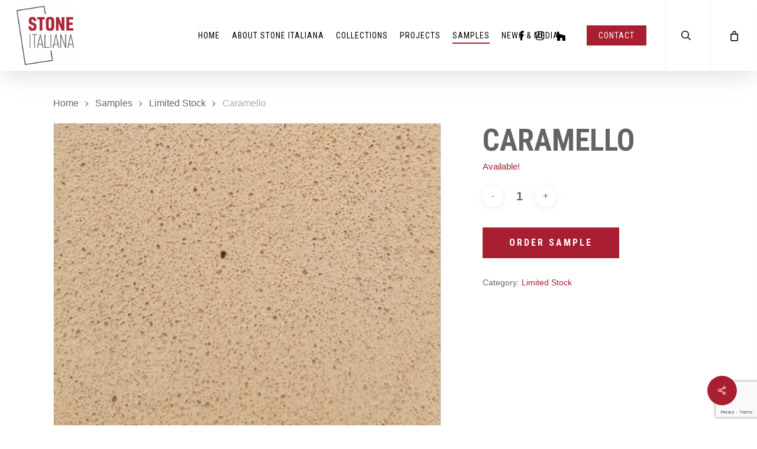

--- FILE ---
content_type: text/html; charset=UTF-8
request_url: https://www.stoneitaliana.com.au/samples/caramello/
body_size: 27801
content:
<!doctype html>
<html lang="en-AU" class="no-js">
<head>
	<meta charset="UTF-8">
	<meta name="viewport" content="width=device-width, initial-scale=1, maximum-scale=1, user-scalable=0" /><meta name='robots' content='index, follow, max-image-preview:large, max-snippet:-1, max-video-preview:-1' />

            <script data-no-defer="1" data-ezscrex="false" data-cfasync="false" data-pagespeed-no-defer data-cookieconsent="ignore">
                var ctPublicFunctions = {"_ajax_nonce":"d05b7e0d26","_rest_nonce":"be5922a548","_ajax_url":"\/wp-admin\/admin-ajax.php","_rest_url":"https:\/\/www.stoneitaliana.com.au\/wp-json\/","data__cookies_type":"none","data__ajax_type":"rest","data__bot_detector_enabled":"1","data__frontend_data_log_enabled":1,"cookiePrefix":"","wprocket_detected":false,"host_url":"www.stoneitaliana.com.au","text__ee_click_to_select":"Click to select the whole data","text__ee_original_email":"The complete one is","text__ee_got_it":"Got it","text__ee_blocked":"Blocked","text__ee_cannot_connect":"Cannot connect","text__ee_cannot_decode":"Can not decode email. Unknown reason","text__ee_email_decoder":"CleanTalk email decoder","text__ee_wait_for_decoding":"The magic is on the way!","text__ee_decoding_process":"Please wait a few seconds while we decode the contact data."}
            </script>
        
            <script data-no-defer="1" data-ezscrex="false" data-cfasync="false" data-pagespeed-no-defer data-cookieconsent="ignore">
                var ctPublic = {"_ajax_nonce":"d05b7e0d26","settings__forms__check_internal":"0","settings__forms__check_external":"0","settings__forms__force_protection":"0","settings__forms__search_test":"1","settings__forms__wc_add_to_cart":"0","settings__data__bot_detector_enabled":"1","settings__sfw__anti_crawler":0,"blog_home":"https:\/\/www.stoneitaliana.com.au\/","pixel__setting":"3","pixel__enabled":false,"pixel__url":null,"data__email_check_before_post":"1","data__email_check_exist_post":"1","data__cookies_type":"none","data__key_is_ok":true,"data__visible_fields_required":true,"wl_brandname":"Anti-Spam by CleanTalk","wl_brandname_short":"CleanTalk","ct_checkjs_key":620843660,"emailEncoderPassKey":"c2f8a4acb5942dcdf43efe22f2e2a341","bot_detector_forms_excluded":"W10=","advancedCacheExists":false,"varnishCacheExists":false,"wc_ajax_add_to_cart":true}
            </script>
        
	<!-- This site is optimized with the Yoast SEO plugin v26.8 - https://yoast.com/product/yoast-seo-wordpress/ -->
	<title>Caramello &#183; Stone Italiana</title>
	<link rel="canonical" href="https://www.stoneitaliana.com.au/samples/caramello/" />
	<meta property="og:locale" content="en_US" />
	<meta property="og:type" content="article" />
	<meta property="og:title" content="Caramello &#183; Stone Italiana" />
	<meta property="og:description" content="* For slabs, colour and texture variations may occur between samples and delivered materials. Ask a Question * Name * Email * Phone Company Position Address State Post Code Product Name..." />
	<meta property="og:url" content="https://www.stoneitaliana.com.au/samples/caramello/" />
	<meta property="og:site_name" content="Stone Italiana" />
	<meta property="article:publisher" content="https://www.facebook.com/stoneitalianaaustralia" />
	<meta property="article:modified_time" content="2023-06-28T05:12:44+00:00" />
	<meta property="og:image" content="https://www.stoneitaliana.com.au/wp-content/uploads/2023/06/Caramello.jpg" />
	<meta property="og:image:width" content="1568" />
	<meta property="og:image:height" content="1600" />
	<meta property="og:image:type" content="image/jpeg" />
	<meta name="twitter:card" content="summary_large_image" />
	<script type="application/ld+json" class="yoast-schema-graph">{"@context":"https://schema.org","@graph":[{"@type":"WebPage","@id":"https://www.stoneitaliana.com.au/samples/caramello/","url":"https://www.stoneitaliana.com.au/samples/caramello/","name":"Caramello &#183; Stone Italiana","isPartOf":{"@id":"https://www.stoneitaliana.com.au/#website"},"primaryImageOfPage":{"@id":"https://www.stoneitaliana.com.au/samples/caramello/#primaryimage"},"image":{"@id":"https://www.stoneitaliana.com.au/samples/caramello/#primaryimage"},"thumbnailUrl":"https://www.stoneitaliana.com.au/wp-content/uploads/2023/06/Caramello.jpg","datePublished":"2023-06-28T05:11:10+00:00","dateModified":"2023-06-28T05:12:44+00:00","breadcrumb":{"@id":"https://www.stoneitaliana.com.au/samples/caramello/#breadcrumb"},"inLanguage":"en-AU","potentialAction":[{"@type":"ReadAction","target":["https://www.stoneitaliana.com.au/samples/caramello/"]}]},{"@type":"ImageObject","inLanguage":"en-AU","@id":"https://www.stoneitaliana.com.au/samples/caramello/#primaryimage","url":"https://www.stoneitaliana.com.au/wp-content/uploads/2023/06/Caramello.jpg","contentUrl":"https://www.stoneitaliana.com.au/wp-content/uploads/2023/06/Caramello.jpg","width":1568,"height":1600},{"@type":"BreadcrumbList","@id":"https://www.stoneitaliana.com.au/samples/caramello/#breadcrumb","itemListElement":[{"@type":"ListItem","position":1,"name":"Home","item":"https://www.stoneitaliana.com.au/"},{"@type":"ListItem","position":2,"name":"Samples","item":"https://www.stoneitaliana.com.au/samples/"},{"@type":"ListItem","position":3,"name":"Caramello"}]},{"@type":"WebSite","@id":"https://www.stoneitaliana.com.au/#website","url":"https://www.stoneitaliana.com.au/","name":"www.stoneitaliana.com.au","description":"High Quality Quartz Surfaces Australia &amp; New Zealand","publisher":{"@id":"https://www.stoneitaliana.com.au/#organization"},"potentialAction":[{"@type":"SearchAction","target":{"@type":"EntryPoint","urlTemplate":"https://www.stoneitaliana.com.au/?s={search_term_string}"},"query-input":{"@type":"PropertyValueSpecification","valueRequired":true,"valueName":"search_term_string"}}],"inLanguage":"en-AU"},{"@type":"Organization","@id":"https://www.stoneitaliana.com.au/#organization","name":"stone italiana","url":"https://www.stoneitaliana.com.au/","logo":{"@type":"ImageObject","inLanguage":"en-AU","@id":"https://www.stoneitaliana.com.au/#/schema/logo/image/","url":"https://www.stoneitaliana.com.au/wp-content/uploads/2020/11/Stone-Italiana-Logo-Stacked-Retina.png","contentUrl":"https://www.stoneitaliana.com.au/wp-content/uploads/2020/11/Stone-Italiana-Logo-Stacked-Retina.png","width":1000,"height":1588,"caption":"stone italiana"},"image":{"@id":"https://www.stoneitaliana.com.au/#/schema/logo/image/"},"sameAs":["https://www.facebook.com/stoneitalianaaustralia","https://www.instagram.com/stoneitalianaaus/","https://www.pinterest.com.au/stoneitalianaaus/"]}]}</script>
	<!-- / Yoast SEO plugin. -->


<link rel='dns-prefetch' href='//fd.cleantalk.org' />
<link rel='dns-prefetch' href='//js.hs-scripts.com' />
<link rel='dns-prefetch' href='//fonts.googleapis.com' />
<link rel="alternate" type="application/rss+xml" title="Stone Italiana &raquo; Feed" href="https://www.stoneitaliana.com.au/feed/" />
<link rel="alternate" type="application/rss+xml" title="Stone Italiana &raquo; Comments Feed" href="https://www.stoneitaliana.com.au/comments/feed/" />
<link rel="alternate" title="oEmbed (JSON)" type="application/json+oembed" href="https://www.stoneitaliana.com.au/wp-json/oembed/1.0/embed?url=https%3A%2F%2Fwww.stoneitaliana.com.au%2Fsamples%2Fcaramello%2F" />
<link rel="alternate" title="oEmbed (XML)" type="text/xml+oembed" href="https://www.stoneitaliana.com.au/wp-json/oembed/1.0/embed?url=https%3A%2F%2Fwww.stoneitaliana.com.au%2Fsamples%2Fcaramello%2F&#038;format=xml" />
<style id='wp-img-auto-sizes-contain-inline-css' type='text/css'>
img:is([sizes=auto i],[sizes^="auto," i]){contain-intrinsic-size:3000px 1500px}
/*# sourceURL=wp-img-auto-sizes-contain-inline-css */
</style>
<link rel='stylesheet' id='berocket_mm_quantity_style-css' href='https://www.stoneitaliana.com.au/wp-content/plugins/minmax-quantity-for-woocommerce/css/shop.css?ver=1.3.8.3' type='text/css' media='all' />
<style id='wp-emoji-styles-inline-css' type='text/css'>

	img.wp-smiley, img.emoji {
		display: inline !important;
		border: none !important;
		box-shadow: none !important;
		height: 1em !important;
		width: 1em !important;
		margin: 0 0.07em !important;
		vertical-align: -0.1em !important;
		background: none !important;
		padding: 0 !important;
	}
/*# sourceURL=wp-emoji-styles-inline-css */
</style>
<style id='wp-block-library-inline-css' type='text/css'>
:root{--wp-block-synced-color:#7a00df;--wp-block-synced-color--rgb:122,0,223;--wp-bound-block-color:var(--wp-block-synced-color);--wp-editor-canvas-background:#ddd;--wp-admin-theme-color:#007cba;--wp-admin-theme-color--rgb:0,124,186;--wp-admin-theme-color-darker-10:#006ba1;--wp-admin-theme-color-darker-10--rgb:0,107,160.5;--wp-admin-theme-color-darker-20:#005a87;--wp-admin-theme-color-darker-20--rgb:0,90,135;--wp-admin-border-width-focus:2px}@media (min-resolution:192dpi){:root{--wp-admin-border-width-focus:1.5px}}.wp-element-button{cursor:pointer}:root .has-very-light-gray-background-color{background-color:#eee}:root .has-very-dark-gray-background-color{background-color:#313131}:root .has-very-light-gray-color{color:#eee}:root .has-very-dark-gray-color{color:#313131}:root .has-vivid-green-cyan-to-vivid-cyan-blue-gradient-background{background:linear-gradient(135deg,#00d084,#0693e3)}:root .has-purple-crush-gradient-background{background:linear-gradient(135deg,#34e2e4,#4721fb 50%,#ab1dfe)}:root .has-hazy-dawn-gradient-background{background:linear-gradient(135deg,#faaca8,#dad0ec)}:root .has-subdued-olive-gradient-background{background:linear-gradient(135deg,#fafae1,#67a671)}:root .has-atomic-cream-gradient-background{background:linear-gradient(135deg,#fdd79a,#004a59)}:root .has-nightshade-gradient-background{background:linear-gradient(135deg,#330968,#31cdcf)}:root .has-midnight-gradient-background{background:linear-gradient(135deg,#020381,#2874fc)}:root{--wp--preset--font-size--normal:16px;--wp--preset--font-size--huge:42px}.has-regular-font-size{font-size:1em}.has-larger-font-size{font-size:2.625em}.has-normal-font-size{font-size:var(--wp--preset--font-size--normal)}.has-huge-font-size{font-size:var(--wp--preset--font-size--huge)}.has-text-align-center{text-align:center}.has-text-align-left{text-align:left}.has-text-align-right{text-align:right}.has-fit-text{white-space:nowrap!important}#end-resizable-editor-section{display:none}.aligncenter{clear:both}.items-justified-left{justify-content:flex-start}.items-justified-center{justify-content:center}.items-justified-right{justify-content:flex-end}.items-justified-space-between{justify-content:space-between}.screen-reader-text{border:0;clip-path:inset(50%);height:1px;margin:-1px;overflow:hidden;padding:0;position:absolute;width:1px;word-wrap:normal!important}.screen-reader-text:focus{background-color:#ddd;clip-path:none;color:#444;display:block;font-size:1em;height:auto;left:5px;line-height:normal;padding:15px 23px 14px;text-decoration:none;top:5px;width:auto;z-index:100000}html :where(.has-border-color){border-style:solid}html :where([style*=border-top-color]){border-top-style:solid}html :where([style*=border-right-color]){border-right-style:solid}html :where([style*=border-bottom-color]){border-bottom-style:solid}html :where([style*=border-left-color]){border-left-style:solid}html :where([style*=border-width]){border-style:solid}html :where([style*=border-top-width]){border-top-style:solid}html :where([style*=border-right-width]){border-right-style:solid}html :where([style*=border-bottom-width]){border-bottom-style:solid}html :where([style*=border-left-width]){border-left-style:solid}html :where(img[class*=wp-image-]){height:auto;max-width:100%}:where(figure){margin:0 0 1em}html :where(.is-position-sticky){--wp-admin--admin-bar--position-offset:var(--wp-admin--admin-bar--height,0px)}@media screen and (max-width:600px){html :where(.is-position-sticky){--wp-admin--admin-bar--position-offset:0px}}

/*# sourceURL=wp-block-library-inline-css */
</style><style id='wp-block-list-inline-css' type='text/css'>
ol,ul{box-sizing:border-box}:root :where(.wp-block-list.has-background){padding:1.25em 2.375em}
/*# sourceURL=https://www.stoneitaliana.com.au/wp-includes/blocks/list/style.min.css */
</style>
<link rel='stylesheet' id='wc-blocks-style-css' href='https://www.stoneitaliana.com.au/wp-content/plugins/woocommerce/assets/client/blocks/wc-blocks.css?ver=wc-10.4.3' type='text/css' media='all' />
<style id='global-styles-inline-css' type='text/css'>
:root{--wp--preset--aspect-ratio--square: 1;--wp--preset--aspect-ratio--4-3: 4/3;--wp--preset--aspect-ratio--3-4: 3/4;--wp--preset--aspect-ratio--3-2: 3/2;--wp--preset--aspect-ratio--2-3: 2/3;--wp--preset--aspect-ratio--16-9: 16/9;--wp--preset--aspect-ratio--9-16: 9/16;--wp--preset--color--black: #000000;--wp--preset--color--cyan-bluish-gray: #abb8c3;--wp--preset--color--white: #ffffff;--wp--preset--color--pale-pink: #f78da7;--wp--preset--color--vivid-red: #cf2e2e;--wp--preset--color--luminous-vivid-orange: #ff6900;--wp--preset--color--luminous-vivid-amber: #fcb900;--wp--preset--color--light-green-cyan: #7bdcb5;--wp--preset--color--vivid-green-cyan: #00d084;--wp--preset--color--pale-cyan-blue: #8ed1fc;--wp--preset--color--vivid-cyan-blue: #0693e3;--wp--preset--color--vivid-purple: #9b51e0;--wp--preset--gradient--vivid-cyan-blue-to-vivid-purple: linear-gradient(135deg,rgb(6,147,227) 0%,rgb(155,81,224) 100%);--wp--preset--gradient--light-green-cyan-to-vivid-green-cyan: linear-gradient(135deg,rgb(122,220,180) 0%,rgb(0,208,130) 100%);--wp--preset--gradient--luminous-vivid-amber-to-luminous-vivid-orange: linear-gradient(135deg,rgb(252,185,0) 0%,rgb(255,105,0) 100%);--wp--preset--gradient--luminous-vivid-orange-to-vivid-red: linear-gradient(135deg,rgb(255,105,0) 0%,rgb(207,46,46) 100%);--wp--preset--gradient--very-light-gray-to-cyan-bluish-gray: linear-gradient(135deg,rgb(238,238,238) 0%,rgb(169,184,195) 100%);--wp--preset--gradient--cool-to-warm-spectrum: linear-gradient(135deg,rgb(74,234,220) 0%,rgb(151,120,209) 20%,rgb(207,42,186) 40%,rgb(238,44,130) 60%,rgb(251,105,98) 80%,rgb(254,248,76) 100%);--wp--preset--gradient--blush-light-purple: linear-gradient(135deg,rgb(255,206,236) 0%,rgb(152,150,240) 100%);--wp--preset--gradient--blush-bordeaux: linear-gradient(135deg,rgb(254,205,165) 0%,rgb(254,45,45) 50%,rgb(107,0,62) 100%);--wp--preset--gradient--luminous-dusk: linear-gradient(135deg,rgb(255,203,112) 0%,rgb(199,81,192) 50%,rgb(65,88,208) 100%);--wp--preset--gradient--pale-ocean: linear-gradient(135deg,rgb(255,245,203) 0%,rgb(182,227,212) 50%,rgb(51,167,181) 100%);--wp--preset--gradient--electric-grass: linear-gradient(135deg,rgb(202,248,128) 0%,rgb(113,206,126) 100%);--wp--preset--gradient--midnight: linear-gradient(135deg,rgb(2,3,129) 0%,rgb(40,116,252) 100%);--wp--preset--font-size--small: 13px;--wp--preset--font-size--medium: 20px;--wp--preset--font-size--large: 36px;--wp--preset--font-size--x-large: 42px;--wp--preset--spacing--20: 0.44rem;--wp--preset--spacing--30: 0.67rem;--wp--preset--spacing--40: 1rem;--wp--preset--spacing--50: 1.5rem;--wp--preset--spacing--60: 2.25rem;--wp--preset--spacing--70: 3.38rem;--wp--preset--spacing--80: 5.06rem;--wp--preset--shadow--natural: 6px 6px 9px rgba(0, 0, 0, 0.2);--wp--preset--shadow--deep: 12px 12px 50px rgba(0, 0, 0, 0.4);--wp--preset--shadow--sharp: 6px 6px 0px rgba(0, 0, 0, 0.2);--wp--preset--shadow--outlined: 6px 6px 0px -3px rgb(255, 255, 255), 6px 6px rgb(0, 0, 0);--wp--preset--shadow--crisp: 6px 6px 0px rgb(0, 0, 0);}:root { --wp--style--global--content-size: 1300px;--wp--style--global--wide-size: 1300px; }:where(body) { margin: 0; }.wp-site-blocks > .alignleft { float: left; margin-right: 2em; }.wp-site-blocks > .alignright { float: right; margin-left: 2em; }.wp-site-blocks > .aligncenter { justify-content: center; margin-left: auto; margin-right: auto; }:where(.is-layout-flex){gap: 0.5em;}:where(.is-layout-grid){gap: 0.5em;}.is-layout-flow > .alignleft{float: left;margin-inline-start: 0;margin-inline-end: 2em;}.is-layout-flow > .alignright{float: right;margin-inline-start: 2em;margin-inline-end: 0;}.is-layout-flow > .aligncenter{margin-left: auto !important;margin-right: auto !important;}.is-layout-constrained > .alignleft{float: left;margin-inline-start: 0;margin-inline-end: 2em;}.is-layout-constrained > .alignright{float: right;margin-inline-start: 2em;margin-inline-end: 0;}.is-layout-constrained > .aligncenter{margin-left: auto !important;margin-right: auto !important;}.is-layout-constrained > :where(:not(.alignleft):not(.alignright):not(.alignfull)){max-width: var(--wp--style--global--content-size);margin-left: auto !important;margin-right: auto !important;}.is-layout-constrained > .alignwide{max-width: var(--wp--style--global--wide-size);}body .is-layout-flex{display: flex;}.is-layout-flex{flex-wrap: wrap;align-items: center;}.is-layout-flex > :is(*, div){margin: 0;}body .is-layout-grid{display: grid;}.is-layout-grid > :is(*, div){margin: 0;}body{padding-top: 0px;padding-right: 0px;padding-bottom: 0px;padding-left: 0px;}:root :where(.wp-element-button, .wp-block-button__link){background-color: #32373c;border-width: 0;color: #fff;font-family: inherit;font-size: inherit;font-style: inherit;font-weight: inherit;letter-spacing: inherit;line-height: inherit;padding-top: calc(0.667em + 2px);padding-right: calc(1.333em + 2px);padding-bottom: calc(0.667em + 2px);padding-left: calc(1.333em + 2px);text-decoration: none;text-transform: inherit;}.has-black-color{color: var(--wp--preset--color--black) !important;}.has-cyan-bluish-gray-color{color: var(--wp--preset--color--cyan-bluish-gray) !important;}.has-white-color{color: var(--wp--preset--color--white) !important;}.has-pale-pink-color{color: var(--wp--preset--color--pale-pink) !important;}.has-vivid-red-color{color: var(--wp--preset--color--vivid-red) !important;}.has-luminous-vivid-orange-color{color: var(--wp--preset--color--luminous-vivid-orange) !important;}.has-luminous-vivid-amber-color{color: var(--wp--preset--color--luminous-vivid-amber) !important;}.has-light-green-cyan-color{color: var(--wp--preset--color--light-green-cyan) !important;}.has-vivid-green-cyan-color{color: var(--wp--preset--color--vivid-green-cyan) !important;}.has-pale-cyan-blue-color{color: var(--wp--preset--color--pale-cyan-blue) !important;}.has-vivid-cyan-blue-color{color: var(--wp--preset--color--vivid-cyan-blue) !important;}.has-vivid-purple-color{color: var(--wp--preset--color--vivid-purple) !important;}.has-black-background-color{background-color: var(--wp--preset--color--black) !important;}.has-cyan-bluish-gray-background-color{background-color: var(--wp--preset--color--cyan-bluish-gray) !important;}.has-white-background-color{background-color: var(--wp--preset--color--white) !important;}.has-pale-pink-background-color{background-color: var(--wp--preset--color--pale-pink) !important;}.has-vivid-red-background-color{background-color: var(--wp--preset--color--vivid-red) !important;}.has-luminous-vivid-orange-background-color{background-color: var(--wp--preset--color--luminous-vivid-orange) !important;}.has-luminous-vivid-amber-background-color{background-color: var(--wp--preset--color--luminous-vivid-amber) !important;}.has-light-green-cyan-background-color{background-color: var(--wp--preset--color--light-green-cyan) !important;}.has-vivid-green-cyan-background-color{background-color: var(--wp--preset--color--vivid-green-cyan) !important;}.has-pale-cyan-blue-background-color{background-color: var(--wp--preset--color--pale-cyan-blue) !important;}.has-vivid-cyan-blue-background-color{background-color: var(--wp--preset--color--vivid-cyan-blue) !important;}.has-vivid-purple-background-color{background-color: var(--wp--preset--color--vivid-purple) !important;}.has-black-border-color{border-color: var(--wp--preset--color--black) !important;}.has-cyan-bluish-gray-border-color{border-color: var(--wp--preset--color--cyan-bluish-gray) !important;}.has-white-border-color{border-color: var(--wp--preset--color--white) !important;}.has-pale-pink-border-color{border-color: var(--wp--preset--color--pale-pink) !important;}.has-vivid-red-border-color{border-color: var(--wp--preset--color--vivid-red) !important;}.has-luminous-vivid-orange-border-color{border-color: var(--wp--preset--color--luminous-vivid-orange) !important;}.has-luminous-vivid-amber-border-color{border-color: var(--wp--preset--color--luminous-vivid-amber) !important;}.has-light-green-cyan-border-color{border-color: var(--wp--preset--color--light-green-cyan) !important;}.has-vivid-green-cyan-border-color{border-color: var(--wp--preset--color--vivid-green-cyan) !important;}.has-pale-cyan-blue-border-color{border-color: var(--wp--preset--color--pale-cyan-blue) !important;}.has-vivid-cyan-blue-border-color{border-color: var(--wp--preset--color--vivid-cyan-blue) !important;}.has-vivid-purple-border-color{border-color: var(--wp--preset--color--vivid-purple) !important;}.has-vivid-cyan-blue-to-vivid-purple-gradient-background{background: var(--wp--preset--gradient--vivid-cyan-blue-to-vivid-purple) !important;}.has-light-green-cyan-to-vivid-green-cyan-gradient-background{background: var(--wp--preset--gradient--light-green-cyan-to-vivid-green-cyan) !important;}.has-luminous-vivid-amber-to-luminous-vivid-orange-gradient-background{background: var(--wp--preset--gradient--luminous-vivid-amber-to-luminous-vivid-orange) !important;}.has-luminous-vivid-orange-to-vivid-red-gradient-background{background: var(--wp--preset--gradient--luminous-vivid-orange-to-vivid-red) !important;}.has-very-light-gray-to-cyan-bluish-gray-gradient-background{background: var(--wp--preset--gradient--very-light-gray-to-cyan-bluish-gray) !important;}.has-cool-to-warm-spectrum-gradient-background{background: var(--wp--preset--gradient--cool-to-warm-spectrum) !important;}.has-blush-light-purple-gradient-background{background: var(--wp--preset--gradient--blush-light-purple) !important;}.has-blush-bordeaux-gradient-background{background: var(--wp--preset--gradient--blush-bordeaux) !important;}.has-luminous-dusk-gradient-background{background: var(--wp--preset--gradient--luminous-dusk) !important;}.has-pale-ocean-gradient-background{background: var(--wp--preset--gradient--pale-ocean) !important;}.has-electric-grass-gradient-background{background: var(--wp--preset--gradient--electric-grass) !important;}.has-midnight-gradient-background{background: var(--wp--preset--gradient--midnight) !important;}.has-small-font-size{font-size: var(--wp--preset--font-size--small) !important;}.has-medium-font-size{font-size: var(--wp--preset--font-size--medium) !important;}.has-large-font-size{font-size: var(--wp--preset--font-size--large) !important;}.has-x-large-font-size{font-size: var(--wp--preset--font-size--x-large) !important;}
/*# sourceURL=global-styles-inline-css */
</style>

<link rel='stylesheet' id='wp-components-css' href='https://www.stoneitaliana.com.au/wp-includes/css/dist/components/style.min.css?ver=6.9' type='text/css' media='all' />
<link rel='stylesheet' id='wp-preferences-css' href='https://www.stoneitaliana.com.au/wp-includes/css/dist/preferences/style.min.css?ver=6.9' type='text/css' media='all' />
<link rel='stylesheet' id='wp-block-editor-css' href='https://www.stoneitaliana.com.au/wp-includes/css/dist/block-editor/style.min.css?ver=6.9' type='text/css' media='all' />
<link rel='stylesheet' id='popup-maker-block-library-style-css' href='https://www.stoneitaliana.com.au/wp-content/plugins/popup-maker/dist/packages/block-library-style.css?ver=dbea705cfafe089d65f1' type='text/css' media='all' />
<link rel='stylesheet' id='cleantalk-public-css-css' href='https://www.stoneitaliana.com.au/wp-content/plugins/cleantalk-spam-protect/css/cleantalk-public.min.css?ver=6.71_1769096244' type='text/css' media='all' />
<link rel='stylesheet' id='cleantalk-email-decoder-css-css' href='https://www.stoneitaliana.com.au/wp-content/plugins/cleantalk-spam-protect/css/cleantalk-email-decoder.min.css?ver=6.71_1769096244' type='text/css' media='all' />
<link rel='stylesheet' id='contact-form-7-css' href='https://www.stoneitaliana.com.au/wp-content/plugins/contact-form-7/includes/css/styles.css?ver=6.1.4' type='text/css' media='all' />
<link rel='stylesheet' id='salient-social-css' href='https://www.stoneitaliana.com.au/wp-content/plugins/salient-social/css/style.css?ver=1.2.6' type='text/css' media='all' />
<style id='salient-social-inline-css' type='text/css'>

  .sharing-default-minimal .nectar-love.loved,
  body .nectar-social[data-color-override="override"].fixed > a:before, 
  body .nectar-social[data-color-override="override"].fixed .nectar-social-inner a,
  .sharing-default-minimal .nectar-social[data-color-override="override"] .nectar-social-inner a:hover,
  .nectar-social.vertical[data-color-override="override"] .nectar-social-inner a:hover {
    background-color: #a91e31;
  }
  .nectar-social.hover .nectar-love.loved,
  .nectar-social.hover > .nectar-love-button a:hover,
  .nectar-social[data-color-override="override"].hover > div a:hover,
  #single-below-header .nectar-social[data-color-override="override"].hover > div a:hover,
  .nectar-social[data-color-override="override"].hover .share-btn:hover,
  .sharing-default-minimal .nectar-social[data-color-override="override"] .nectar-social-inner a {
    border-color: #a91e31;
  }
  #single-below-header .nectar-social.hover .nectar-love.loved i,
  #single-below-header .nectar-social.hover[data-color-override="override"] a:hover,
  #single-below-header .nectar-social.hover[data-color-override="override"] a:hover i,
  #single-below-header .nectar-social.hover .nectar-love-button a:hover i,
  .nectar-love:hover i,
  .hover .nectar-love:hover .total_loves,
  .nectar-love.loved i,
  .nectar-social.hover .nectar-love.loved .total_loves,
  .nectar-social.hover .share-btn:hover, 
  .nectar-social[data-color-override="override"].hover .nectar-social-inner a:hover,
  .nectar-social[data-color-override="override"].hover > div:hover span,
  .sharing-default-minimal .nectar-social[data-color-override="override"] .nectar-social-inner a:not(:hover) i,
  .sharing-default-minimal .nectar-social[data-color-override="override"] .nectar-social-inner a:not(:hover) {
    color: #a91e31;
  }
/*# sourceURL=salient-social-inline-css */
</style>
<link rel='stylesheet' id='photoswipe-css' href='https://www.stoneitaliana.com.au/wp-content/plugins/woocommerce/assets/css/photoswipe/photoswipe.min.css?ver=10.4.3' type='text/css' media='all' />
<link rel='stylesheet' id='photoswipe-default-skin-css' href='https://www.stoneitaliana.com.au/wp-content/plugins/woocommerce/assets/css/photoswipe/default-skin/default-skin.min.css?ver=10.4.3' type='text/css' media='all' />
<link rel='stylesheet' id='woocommerce-layout-css' href='https://www.stoneitaliana.com.au/wp-content/plugins/woocommerce/assets/css/woocommerce-layout.css?ver=10.4.3' type='text/css' media='all' />
<link rel='stylesheet' id='woocommerce-smallscreen-css' href='https://www.stoneitaliana.com.au/wp-content/plugins/woocommerce/assets/css/woocommerce-smallscreen.css?ver=10.4.3' type='text/css' media='only screen and (max-width: 768px)' />
<link rel='stylesheet' id='woocommerce-general-css' href='https://www.stoneitaliana.com.au/wp-content/plugins/woocommerce/assets/css/woocommerce.css?ver=10.4.3' type='text/css' media='all' />
<style id='woocommerce-inline-inline-css' type='text/css'>
.woocommerce form .form-row .required { visibility: visible; }
/*# sourceURL=woocommerce-inline-inline-css */
</style>
<link rel='stylesheet' id='woo-variation-swatches-css' href='https://www.stoneitaliana.com.au/wp-content/plugins/woo-variation-swatches/assets/css/frontend.min.css?ver=1762875414' type='text/css' media='all' />
<style id='woo-variation-swatches-inline-css' type='text/css'>
:root {
--wvs-tick:url("data:image/svg+xml;utf8,%3Csvg filter='drop-shadow(0px 0px 2px rgb(0 0 0 / .8))' xmlns='http://www.w3.org/2000/svg'  viewBox='0 0 30 30'%3E%3Cpath fill='none' stroke='%23ffffff' stroke-linecap='round' stroke-linejoin='round' stroke-width='4' d='M4 16L11 23 27 7'/%3E%3C/svg%3E");

--wvs-cross:url("data:image/svg+xml;utf8,%3Csvg filter='drop-shadow(0px 0px 5px rgb(255 255 255 / .6))' xmlns='http://www.w3.org/2000/svg' width='72px' height='72px' viewBox='0 0 24 24'%3E%3Cpath fill='none' stroke='%23ff0000' stroke-linecap='round' stroke-width='0.6' d='M5 5L19 19M19 5L5 19'/%3E%3C/svg%3E");
--wvs-single-product-item-width:30px;
--wvs-single-product-item-height:30px;
--wvs-single-product-item-font-size:16px}
/*# sourceURL=woo-variation-swatches-inline-css */
</style>
<link rel='stylesheet' id='yith-wcan-shortcodes-css' href='https://www.stoneitaliana.com.au/wp-content/plugins/yith-woocommerce-ajax-navigation/assets/css/shortcodes.css?ver=5.16.0' type='text/css' media='all' />
<style id='yith-wcan-shortcodes-inline-css' type='text/css'>
:root{
	--yith-wcan-filters_colors_titles: #434343;
	--yith-wcan-filters_colors_background: #FFFFFF;
	--yith-wcan-filters_colors_accent: #A7144C;
	--yith-wcan-filters_colors_accent_r: 167;
	--yith-wcan-filters_colors_accent_g: 20;
	--yith-wcan-filters_colors_accent_b: 76;
	--yith-wcan-color_swatches_border_radius: 100%;
	--yith-wcan-color_swatches_size: 30px;
	--yith-wcan-labels_style_background: #FFFFFF;
	--yith-wcan-labels_style_background_hover: #A7144C;
	--yith-wcan-labels_style_background_active: #A7144C;
	--yith-wcan-labels_style_text: #434343;
	--yith-wcan-labels_style_text_hover: #FFFFFF;
	--yith-wcan-labels_style_text_active: #FFFFFF;
	--yith-wcan-anchors_style_text: #434343;
	--yith-wcan-anchors_style_text_hover: #A7144C;
	--yith-wcan-anchors_style_text_active: #A7144C;
}
/*# sourceURL=yith-wcan-shortcodes-inline-css */
</style>
<link rel='stylesheet' id='yith_wcbm_badge_style-css' href='https://www.stoneitaliana.com.au/wp-content/plugins/yith-woocommerce-badges-management/assets/css/frontend.css?ver=3.21.0' type='text/css' media='all' />
<style id='yith_wcbm_badge_style-inline-css' type='text/css'>
.yith-wcbm-badge.yith-wcbm-badge-text.yith-wcbm-badge-8631 {
				top: 0; left: 0; 
				
				-ms-transform: ; 
				-webkit-transform: ; 
				transform: ;
				padding: 0px 0px 0px 0px;
				background-color:#138c23; border-radius: 0px 0px 0px 0px; width:150px; height:50px;
			}.yith-wcbm-badge.yith-wcbm-badge-text.yith-wcbm-badge-6363 {
				top: 0; left: 0; 
				
				-ms-transform: ; 
				-webkit-transform: ; 
				transform: ;
				padding: 0px 0px 0px 0px;
				background-color:#a0b738; border-radius: 0px 0px 0px 0px; width:150px; height:50px;
			}.yith-wcbm-badge.yith-wcbm-badge-text.yith-wcbm-badge-9686 {
				top: 0; left: 0; 
				
				-ms-transform: ; 
				-webkit-transform: ; 
				transform: ;
				padding: 0px 0px 0px 0px;
				background-color:#4e6548; border-radius: 0px 0px 0px 0px; width:150px; height:50px;
			}.yith-wcbm-badge.yith-wcbm-badge-text.yith-wcbm-badge-6366 {
				top: 0; left: 0; 
				
				-ms-transform: ; 
				-webkit-transform: ; 
				transform: ;
				padding: 0px 0px 0px 0px;
				background-color:#d1b01d; border-radius: 0px 0px 0px 0px; width:150px; height:50px;
			}.yith-wcbm-badge.yith-wcbm-badge-text.yith-wcbm-badge-6364 {
				top: 0; left: 0; 
				
				-ms-transform: ; 
				-webkit-transform: ; 
				transform: ;
				padding: 0px 0px 0px 0px;
				background-color:#1d86d6; border-radius: 0px 0px 0px 0px; width:150px; height:50px;
			}.yith-wcbm-badge.yith-wcbm-badge-text.yith-wcbm-badge-6361 {
				top: 0; left: 0; 
				
				-ms-transform: ; 
				-webkit-transform: ; 
				transform: ;
				padding: 0px 0px 0px 0px;
				background-color:#a91e31; border-radius: 0px 0px 0px 0px; width:150px; height:40px;
			}
/*# sourceURL=yith_wcbm_badge_style-inline-css */
</style>
<link rel='stylesheet' id='yith-gfont-open-sans-css' href='https://www.stoneitaliana.com.au/wp-content/plugins/yith-woocommerce-badges-management/assets/fonts/open-sans/style.css?ver=3.21.0' type='text/css' media='all' />
<link rel='stylesheet' id='font-awesome-css' href='https://www.stoneitaliana.com.au/wp-content/themes/salient/css/font-awesome-legacy.min.css?ver=4.7.1' type='text/css' media='all' />
<style id='font-awesome-inline-css' type='text/css'>
[data-font="FontAwesome"]:before {font-family: 'FontAwesome' !important;content: attr(data-icon) !important;speak: none !important;font-weight: normal !important;font-variant: normal !important;text-transform: none !important;line-height: 1 !important;font-style: normal !important;-webkit-font-smoothing: antialiased !important;-moz-osx-font-smoothing: grayscale !important;}
/*# sourceURL=font-awesome-inline-css */
</style>
<link rel='stylesheet' id='salient-grid-system-css' href='https://www.stoneitaliana.com.au/wp-content/themes/salient/css/build/grid-system.css?ver=17.4.1' type='text/css' media='all' />
<link rel='stylesheet' id='main-styles-css' href='https://www.stoneitaliana.com.au/wp-content/themes/salient/css/build/style.css?ver=17.4.1' type='text/css' media='all' />
<style id='main-styles-inline-css' type='text/css'>
html:not(.page-trans-loaded) { background-color: #ffffff; }
/*# sourceURL=main-styles-inline-css */
</style>
<link rel='stylesheet' id='nectar-header-layout-centered-menu-css' href='https://www.stoneitaliana.com.au/wp-content/themes/salient/css/build/header/header-layout-centered-menu.css?ver=17.4.1' type='text/css' media='all' />
<link rel='stylesheet' id='nectar-element-recent-posts-css' href='https://www.stoneitaliana.com.au/wp-content/themes/salient/css/build/elements/element-recent-posts.css?ver=17.4.1' type='text/css' media='all' />
<link rel='stylesheet' id='nectar-cf7-css' href='https://www.stoneitaliana.com.au/wp-content/themes/salient/css/build/third-party/cf7.css?ver=17.4.1' type='text/css' media='all' />
<link rel='stylesheet' id='nectar-brands-css' href='https://www.stoneitaliana.com.au/wp-content/themes/salient/css/nectar-brands.css?ver=17.4.1' type='text/css' media='all' />
<link rel='stylesheet' id='nectar_default_font_open_sans-css' href='https://fonts.googleapis.com/css?family=Open+Sans%3A300%2C400%2C600%2C700&#038;subset=latin%2Clatin-ext' type='text/css' media='all' />
<link rel='stylesheet' id='responsive-css' href='https://www.stoneitaliana.com.au/wp-content/themes/salient/css/build/responsive.css?ver=17.4.1' type='text/css' media='all' />
<link rel='stylesheet' id='nectar-product-style-minimal-css' href='https://www.stoneitaliana.com.au/wp-content/themes/salient/css/build/third-party/woocommerce/product-style-minimal.css?ver=17.4.1' type='text/css' media='all' />
<link rel='stylesheet' id='woocommerce-css' href='https://www.stoneitaliana.com.au/wp-content/themes/salient/css/build/woocommerce.css?ver=17.4.1' type='text/css' media='all' />
<link rel='stylesheet' id='nectar-woocommerce-single-css' href='https://www.stoneitaliana.com.au/wp-content/themes/salient/css/build/third-party/woocommerce/product-single.css?ver=17.4.1' type='text/css' media='all' />
<link rel='stylesheet' id='skin-ascend-css' href='https://www.stoneitaliana.com.au/wp-content/themes/salient/css/build/ascend.css?ver=17.4.1' type='text/css' media='all' />
<link rel='stylesheet' id='salient-wp-menu-dynamic-css' href='https://www.stoneitaliana.com.au/wp-content/uploads/salient/menu-dynamic.css?ver=1871' type='text/css' media='all' />
<link rel='stylesheet' id='nectar-widget-posts-css' href='https://www.stoneitaliana.com.au/wp-content/themes/salient/css/build/elements/widget-nectar-posts.css?ver=17.4.1' type='text/css' media='all' />
<link rel='stylesheet' id='popup-maker-site-css' href='//www.stoneitaliana.com.au/wp-content/uploads/pum/pum-site-styles.css?generated=1755189323&#038;ver=1.21.5' type='text/css' media='all' />
<link rel='stylesheet' id='dynamic-css-css' href='https://www.stoneitaliana.com.au/wp-content/themes/salient/css/salient-dynamic-styles.css?ver=80880' type='text/css' media='all' />
<style id='dynamic-css-inline-css' type='text/css'>
#page-header-bg.fullscreen-header,#page-header-wrap.fullscreen-header{width:100%;position:relative;transition:none;-webkit-transition:none;z-index:2}#page-header-wrap.fullscreen-header{background-color:#2b2b2b}#page-header-bg.fullscreen-header .span_6{opacity:1}#page-header-bg.fullscreen-header[data-alignment-v="middle"] .span_6{top:50%!important}.default-blog-title.fullscreen-header{position:relative}@media only screen and (min-width :1px) and (max-width :999px){#page-header-bg[data-parallax="1"][data-alignment-v="middle"].fullscreen-header .span_6{-webkit-transform:translateY(-50%)!important;transform:translateY(-50%)!important;}#page-header-bg[data-parallax="1"][data-alignment-v="middle"].fullscreen-header .nectar-particles .span_6{-webkit-transform:none!important;transform:none!important;}#page-header-bg.fullscreen-header .row{top:0!important;}}@media only screen and (min-width:1000px){body #ajax-content-wrap.no-scroll{min-height:calc(100vh - 120px);height:calc(100vh - 120px)!important;}}@media only screen and (min-width:1000px){#page-header-wrap.fullscreen-header,#page-header-wrap.fullscreen-header #page-header-bg,html:not(.nectar-box-roll-loaded) .nectar-box-roll > #page-header-bg.fullscreen-header,.nectar_fullscreen_zoom_recent_projects,#nectar_fullscreen_rows:not(.afterLoaded) > div{height:calc(100vh - 119px);}.wpb_row.vc_row-o-full-height.top-level,.wpb_row.vc_row-o-full-height.top-level > .col.span_12{min-height:calc(100vh - 119px);}html:not(.nectar-box-roll-loaded) .nectar-box-roll > #page-header-bg.fullscreen-header{top:120px;}.nectar-slider-wrap[data-fullscreen="true"]:not(.loaded),.nectar-slider-wrap[data-fullscreen="true"]:not(.loaded) .swiper-container{height:calc(100vh - 118px)!important;}.admin-bar .nectar-slider-wrap[data-fullscreen="true"]:not(.loaded),.admin-bar .nectar-slider-wrap[data-fullscreen="true"]:not(.loaded) .swiper-container{height:calc(100vh - 118px - 32px)!important;}}.admin-bar[class*="page-template-template-no-header"] .wpb_row.vc_row-o-full-height.top-level,.admin-bar[class*="page-template-template-no-header"] .wpb_row.vc_row-o-full-height.top-level > .col.span_12{min-height:calc(100vh - 32px);}body[class*="page-template-template-no-header"] .wpb_row.vc_row-o-full-height.top-level,body[class*="page-template-template-no-header"] .wpb_row.vc_row-o-full-height.top-level > .col.span_12{min-height:100vh;}@media only screen and (max-width:999px){.using-mobile-browser #page-header-wrap.fullscreen-header,.using-mobile-browser #page-header-wrap.fullscreen-header #page-header-bg{height:calc(100vh - 146px);}.using-mobile-browser #nectar_fullscreen_rows:not(.afterLoaded):not([data-mobile-disable="on"]) > div{height:calc(100vh - 146px);}.using-mobile-browser .wpb_row.vc_row-o-full-height.top-level,.using-mobile-browser .wpb_row.vc_row-o-full-height.top-level > .col.span_12,[data-permanent-transparent="1"].using-mobile-browser .wpb_row.vc_row-o-full-height.top-level,[data-permanent-transparent="1"].using-mobile-browser .wpb_row.vc_row-o-full-height.top-level > .col.span_12{min-height:calc(100vh - 146px);}#page-header-wrap.fullscreen-header,#page-header-wrap.fullscreen-header #page-header-bg,html:not(.nectar-box-roll-loaded) .nectar-box-roll > #page-header-bg.fullscreen-header,.nectar_fullscreen_zoom_recent_projects,.nectar-slider-wrap[data-fullscreen="true"]:not(.loaded),.nectar-slider-wrap[data-fullscreen="true"]:not(.loaded) .swiper-container,#nectar_fullscreen_rows:not(.afterLoaded):not([data-mobile-disable="on"]) > div{height:calc(100vh - 93px);}.wpb_row.vc_row-o-full-height.top-level,.wpb_row.vc_row-o-full-height.top-level > .col.span_12{min-height:calc(100vh - 93px);}body[data-transparent-header="false"] #ajax-content-wrap.no-scroll{min-height:calc(100vh - 93px);height:calc(100vh - 93px);}}.post-type-archive-product.woocommerce .container-wrap,.tax-product_cat.woocommerce .container-wrap{background-color:#ffffff;}.woocommerce.single-product #single-meta{position:relative!important;top:0!important;margin:0;left:8px;height:auto;}.woocommerce.single-product #single-meta:after{display:block;content:" ";clear:both;height:1px;}.woocommerce ul.products li.product.material,.woocommerce-page ul.products li.product.material{background-color:#ffffff;}.woocommerce ul.products li.product.minimal .product-wrap,.woocommerce ul.products li.product.minimal .background-color-expand,.woocommerce-page ul.products li.product.minimal .product-wrap,.woocommerce-page ul.products li.product.minimal .background-color-expand{background-color:#ffffff;}.screen-reader-text,.nectar-skip-to-content:not(:focus){border:0;clip:rect(1px,1px,1px,1px);clip-path:inset(50%);height:1px;margin:-1px;overflow:hidden;padding:0;position:absolute!important;width:1px;word-wrap:normal!important;}.row .col img:not([srcset]){width:auto;}.row .col img.img-with-animation.nectar-lazy:not([srcset]){width:100%;}
body[data-header-color="dark"] #header-secondary-outer {
    background-color: #000;
    border-bottom: 0px solid #000;
}

#footer-outer #footer-widgets .col input[type=text], #footer-outer #footer-widgets .col input[type=email] {
    padding: 10px;
    width: 80%;
}

.woocommerce-page ul.products li.product.material .price, .woocommerce-page ul.products li.product.minimal .price {
    color: #fff!important;
}

#header-outer[data-lhe="default"] #top nav > ul > li > a:hover, #header-outer[data-lhe="default"] #top nav .sf-menu > .sfHover:not(#social-in-menu) > a, #header-outer[data-lhe="default"] #top nav .sf-menu > .current-menu-item > a, #header-outer[data-lhe="default"] #top nav .sf-menu > .current_page_ancestor > a, #header-outer[data-lhe="default"] #top nav .sf-menu > .current-menu-ancestor > a, #header-outer[data-lhe="default"] #top nav .sf-menu > .current_page_item > a, #header-outer[data-lhe="default"] #top nav > ul > .button_bordered > a:hover, #header-outer[data-lhe="default"] #top nav > .sf-menu > .button_bordered.sfHover > a, #header-outer #top nav > ul > .button_bordered > a:hover, #header-outer:not(.transparent) #social-in-menu a i:after, .sf-menu > li > a:hover > .sf-sub-indicator i, .sf-menu > li > a:active > .sf-sub-indicator i, .sf-menu > .sfHover > a > .sf-sub-indicator i, .sf-menu .megamenu > ul > li:hover > a, #top nav > ul > .megamenu > ul > li > a:hover, #top nav > ul > .megamenu > ul > .sfHover > a, #top nav > ul > .megamenu > ul > li > a:focus, #top nav ul #nectar-user-account a:hover span, #top nav ul #search-btn a:hover span, #top nav ul .slide-out-widget-area-toggle a:hover span, #header-outer[data-format="left-header"] .sf-menu .sub-menu .current-menu-item > a, body.material:not([data-header-color="custom"]) #header-outer:not([data-format="left-header"]) #top ul.cart_list a:hover, body.material #header-outer:not(.transparent) .cart-outer:hover .cart-menu-wrap .icon-salient-cart, #header-outer .widget_shopping_cart .cart_list a, #header-outer .woocommerce.widget_shopping_cart .cart_list li a.remove, #header-outer:not([data-format="left-header"]) #top nav > ul > .megamenu ul ul .current-menu-item.has-ul > a, #header-outer:not([data-format="left-header"]) #top nav > ul > .megamenu ul ul .current-menu-ancestor.has-ul > a, body #header-secondary-outer #social a:hover i, body #header-secondary-outer #social a:focus i, #footer-outer a:focus, #footer-outer a:hover, .recent-posts .post-header a:hover, .result a:hover, .post-area.standard-minimal .post .post-meta .date a, .post-area.standard-minimal .post .post-header h2 a:hover, .post-area.standard-minimal .post .more-link:hover span, .post-area.standard-minimal .post .more-link span:after, .post-area.standard-minimal .post .minimal-post-meta a:hover, .single .post .post-meta a:hover, .single .post .post-meta a:focus, .single #single-meta div a:hover i, .single #single-meta div:hover > a, .single #single-meta div:focus > a, .comment-list .comment-meta a:hover, .comment-list .comment-meta a:focus, .result .title a, .circle-border, .home .blog-recent:not([data-style="list_featured_first_row"]) .col .post-header a:hover, .home .blog-recent .col .post-header h3 a, .pricing-table[data-style="flat-alternative"] .pricing-column.accent-color h4, .pricing-table[data-style="flat-alternative"] .pricing-column.accent-color .interval, .comment-author a:hover, .comment-author a:focus, .project-attrs li i, .woocommerce .star-rating, .woocommerce form .form-row .required, .woocommerce-page form .form-row .required, .woocommerce ul.products li.product .price, .woocommerce-page ul.products li.product .price, .woocommerce-checkout-review-order-table .product-info .amount, .woocommerce-pagination a.page-numbers:hover, .woocommerce p.stars a:hover, .woocommerce .material.product .product-wrap .product-add-to-cart a:hover, .woocommerce .material.product .product-wrap .product-add-to-cart a:hover > span, .woocommerce-MyAccount-navigation ul li.is-active a:before, .woocommerce-MyAccount-navigation ul li:hover a:before, .woocommerce.ascend .price_slider_amount button.button[type="submit"], .ascend.woocommerce #sidebar div ul li a:hover, .ascend.woocommerce #sidebar div ul .current-cat > a, .woocommerce .widget_layered_nav ul li.chosen a:after, .woocommerce-page .widget_layered_nav ul li.chosen a:after, .woocommerce-account .woocommerce > #customer_login .nectar-form-controls .control.active, .woocommerce-account .woocommerce > #customer_login .nectar-form-controls .control:hover, .woocommerce #review_form #respond p.comment-notes span.required, .nectar-milestone .number.accent-color, body #portfolio-nav a:hover i, span.accent-color, .portfolio-items .nectar-love:hover i, .portfolio-items .nectar-love.loved i, body .hovered .nectar-love i, body:not(.material) #search-outer #search #close a span:hover, .carousel-wrap[data-full-width="true"] .carousel-heading a:hover i, #search-outer .ui-widget-content li:hover *, #search-outer .ui-widget-content .ui-state-focus *, .portfolio-filters-inline .container ul li .active, .svg-icon-holder[data-color="accent-color"], .team-member .accent-color:hover, .text_on_hover.product .add_to_cart_button, .blog-recent[data-style="minimal"] .col > span, .blog-recent[data-style="title_only"] .col:hover .post-header .title, .nectar-icon-list[data-icon-style="border"][data-icon-color="accent-color"] .list-icon-holder[data-icon_type="numerical"] span, .nectar-icon-list[data-icon-color="accent-color"][data-icon-style="border"] .content h4, .nectar-icon-list[data-icon-color="accent-color"] .nectar-icon-list-item .list-icon-holder[data-icon_type="numerical"], body #pagination .page-numbers.prev:hover, body #pagination .page-numbers.next:hover, body #pagination a.page-numbers:hover, body #pagination a.page-numbers:focus, .nectar-slide-in-cart .widget_shopping_cart .cart_list a, .sf-menu ul .open-submenu > a, body[data-form-submit="see-through"] input[type=submit], body[data-form-submit="see-through"] button[type=submit], .nectar_icon_wrap[data-color="accent-color"] i, .nectar_team_member_close .inner:before, body:not([data-header-format="left-header"]) #top nav > ul > .megamenu > ul > li > ul > .has-ul > a:hover, body:not([data-header-format="left-header"]) #top nav > ul > .megamenu > ul > li > ul > .has-ul > a:focus, .masonry.material .masonry-blog-item .meta-category a, body .wpb_row .span_12 .portfolio-filters-inline[data-color-scheme="accent-color-underline"].full-width-section .active, body .wpb_row .span_12 .portfolio-filters-inline[data-color-scheme="accent-color-underline"].full-width-section a:hover, .material .comment-list .reply a:hover, .material .comment-list .reply a:focus, .related-posts[data-style="material"] .meta-category a, .material .widget li:not(.has-img) a:hover .post-title, .material #sidebar .widget li:not(.has-img) a:hover .post-title, .material .container-wrap #author-bio #author-info a:hover, .material #sidebar .widget ul[data-style="featured-image-left"] li a:hover .post-title, .material #sidebar .widget .tagcloud a, .single.material .post-area .content-inner > .post-tags a, .post-area.featured_img_left .meta-category a, body.material .nectar-button.see-through.accent-color[data-color-override="false"], div[data-style="minimal_small"] .toggle.accent-color > h3 a:hover, div[data-style="minimal_small"] .toggle.accent-color.open > h3 a, .testimonial_slider[data-rating-color="accent-color"] .star-rating .filled:before, .nectar_single_testimonial[data-color="accent-color"] p .open-quote, .nectar-quick-view-box .star-rating, .minimal.product .product-wrap .normal.icon-salient-cart[class*=" icon-"], .minimal.product .product-wrap i, .minimal.product .product-wrap .normal.icon-salient-m-eye, .products li.product.minimal .product-add-to-cart .loading:after, .widget_search .search-form button[type=submit] .icon-salient-search, body.search-no-results .search-form button[type=submit] .icon-salient-search, #sidebar .widget_shopping_cart .cart_list li a.remove:hover, .col:not(.post-area):not(.span_12):not(#sidebar):hover [class^="icon-"].icon-3x.accent-color.alt-style.hovered, body .col:not(.post-area):not(.span_12):not(#sidebar):hover a [class*=" icon-"].icon-3x.accent-color.alt-style.hovered, .ascend #header-outer:not(.transparent) .cart-outer:hover .cart-menu-wrap:not(.has_products) .icon-salient-cart {
    color: #ffffff!important;
}

.woocommerce ul.products li.product a img {
    box-shadow: 8px 8px 10px #cccccc;
}

.woocommerce .summary .price, .woocommerce div.product .summary p.price {
    color: #444444;
    font-size: 0px;
    line-height: 0px;
    letter-spacing: -1px;
    margin-top: 0px;
    visibility: hidden;
}

.woocommerce-ordering {
  display: none;
}

.woocommerce .woocommerce-result-count, .woocommerce-page .woocommerce-result-count {
  display: none;
}
/*# sourceURL=dynamic-css-inline-css */
</style>
<link rel='stylesheet' id='salient-child-style-css' href='https://www.stoneitaliana.com.au/wp-content/themes/salient-child/style.css?ver=17.4.1' type='text/css' media='all' />
<link rel='stylesheet' id='redux-google-fonts-salient_redux-css' href='https://fonts.googleapis.com/css?family=Roboto+Condensed%3A400%2C700%7CLibre+Baskerville%3A400italic&#038;subset=latin&#038;ver=6.9' type='text/css' media='all' />
<script type="text/template" id="tmpl-variation-template">
	<div class="woocommerce-variation-description">{{{ data.variation.variation_description }}}</div>
	<div class="woocommerce-variation-price">{{{ data.variation.price_html }}}</div>
	<div class="woocommerce-variation-availability">{{{ data.variation.availability_html }}}</div>
</script>
<script type="text/template" id="tmpl-unavailable-variation-template">
	<p role="alert">Sorry, this product is unavailable. Please choose a different combination.</p>
</script>
<script type="text/javascript" src="https://www.stoneitaliana.com.au/wp-includes/js/jquery/jquery.min.js?ver=3.7.1" id="jquery-core-js"></script>
<script type="text/javascript" src="https://www.stoneitaliana.com.au/wp-includes/js/jquery/jquery-migrate.min.js?ver=3.4.1" id="jquery-migrate-js"></script>
<script type="text/javascript" src="https://www.stoneitaliana.com.au/wp-content/plugins/cleantalk-spam-protect/js/apbct-public-bundle.min.js?ver=6.71_1769096244" id="apbct-public-bundle.min-js-js"></script>
<script type="text/javascript" src="https://fd.cleantalk.org/ct-bot-detector-wrapper.js?ver=6.71" id="ct_bot_detector-js" defer="defer" data-wp-strategy="defer"></script>
<script type="text/javascript" src="https://www.stoneitaliana.com.au/wp-content/plugins/minmax-quantity-for-woocommerce/js/frontend.js?ver=6.9" id="berocket-front-cart-js-js"></script>
<script type="text/javascript" src="https://www.stoneitaliana.com.au/wp-content/plugins/woocommerce/assets/js/jquery-blockui/jquery.blockUI.min.js?ver=2.7.0-wc.10.4.3" id="wc-jquery-blockui-js" data-wp-strategy="defer"></script>
<script type="text/javascript" id="wc-add-to-cart-js-extra">
/* <![CDATA[ */
var wc_add_to_cart_params = {"ajax_url":"/wp-admin/admin-ajax.php","wc_ajax_url":"/?wc-ajax=%%endpoint%%","i18n_view_cart":"View cart","cart_url":"https://www.stoneitaliana.com.au/cart/","is_cart":"","cart_redirect_after_add":"no"};
//# sourceURL=wc-add-to-cart-js-extra
/* ]]> */
</script>
<script type="text/javascript" src="https://www.stoneitaliana.com.au/wp-content/plugins/woocommerce/assets/js/frontend/add-to-cart.min.js?ver=10.4.3" id="wc-add-to-cart-js" defer="defer" data-wp-strategy="defer"></script>
<script type="text/javascript" src="https://www.stoneitaliana.com.au/wp-content/plugins/woocommerce/assets/js/zoom/jquery.zoom.min.js?ver=1.7.21-wc.10.4.3" id="wc-zoom-js" defer="defer" data-wp-strategy="defer"></script>
<script type="text/javascript" src="https://www.stoneitaliana.com.au/wp-content/plugins/woocommerce/assets/js/photoswipe/photoswipe.min.js?ver=4.1.1-wc.10.4.3" id="wc-photoswipe-js" defer="defer" data-wp-strategy="defer"></script>
<script type="text/javascript" src="https://www.stoneitaliana.com.au/wp-content/plugins/woocommerce/assets/js/photoswipe/photoswipe-ui-default.min.js?ver=4.1.1-wc.10.4.3" id="wc-photoswipe-ui-default-js" defer="defer" data-wp-strategy="defer"></script>
<script type="text/javascript" id="wc-single-product-js-extra">
/* <![CDATA[ */
var wc_single_product_params = {"i18n_required_rating_text":"Please select a rating","i18n_rating_options":["1 of 5 stars","2 of 5 stars","3 of 5 stars","4 of 5 stars","5 of 5 stars"],"i18n_product_gallery_trigger_text":"View full-screen image gallery","review_rating_required":"yes","flexslider":{"rtl":false,"animation":"slide","smoothHeight":true,"directionNav":false,"controlNav":"thumbnails","slideshow":false,"animationSpeed":500,"animationLoop":false,"allowOneSlide":false},"zoom_enabled":"1","zoom_options":[],"photoswipe_enabled":"1","photoswipe_options":{"shareEl":false,"closeOnScroll":false,"history":false,"hideAnimationDuration":0,"showAnimationDuration":0},"flexslider_enabled":""};
//# sourceURL=wc-single-product-js-extra
/* ]]> */
</script>
<script type="text/javascript" src="https://www.stoneitaliana.com.au/wp-content/plugins/woocommerce/assets/js/frontend/single-product.min.js?ver=10.4.3" id="wc-single-product-js" defer="defer" data-wp-strategy="defer"></script>
<script type="text/javascript" src="https://www.stoneitaliana.com.au/wp-content/plugins/woocommerce/assets/js/js-cookie/js.cookie.min.js?ver=2.1.4-wc.10.4.3" id="wc-js-cookie-js" defer="defer" data-wp-strategy="defer"></script>
<script type="text/javascript" id="woocommerce-js-extra">
/* <![CDATA[ */
var woocommerce_params = {"ajax_url":"/wp-admin/admin-ajax.php","wc_ajax_url":"/?wc-ajax=%%endpoint%%","i18n_password_show":"Show password","i18n_password_hide":"Hide password"};
//# sourceURL=woocommerce-js-extra
/* ]]> */
</script>
<script type="text/javascript" src="https://www.stoneitaliana.com.au/wp-content/plugins/woocommerce/assets/js/frontend/woocommerce.min.js?ver=10.4.3" id="woocommerce-js" defer="defer" data-wp-strategy="defer"></script>
<script type="text/javascript" src="https://www.stoneitaliana.com.au/wp-includes/js/underscore.min.js?ver=1.13.7" id="underscore-js"></script>
<script type="text/javascript" id="wp-util-js-extra">
/* <![CDATA[ */
var _wpUtilSettings = {"ajax":{"url":"/wp-admin/admin-ajax.php"}};
//# sourceURL=wp-util-js-extra
/* ]]> */
</script>
<script type="text/javascript" src="https://www.stoneitaliana.com.au/wp-includes/js/wp-util.min.js?ver=6.9" id="wp-util-js"></script>
<script type="text/javascript" id="wc-add-to-cart-variation-js-extra">
/* <![CDATA[ */
var wc_add_to_cart_variation_params = {"wc_ajax_url":"/?wc-ajax=%%endpoint%%","i18n_no_matching_variations_text":"Sorry, no products matched your selection. Please choose a different combination.","i18n_make_a_selection_text":"Please select some product options before adding this product to your cart.","i18n_unavailable_text":"Sorry, this product is unavailable. Please choose a different combination.","i18n_reset_alert_text":"Your selection has been reset. Please select some product options before adding this product to your cart.","woo_variation_swatches_ajax_variation_threshold_min":"125","woo_variation_swatches_ajax_variation_threshold_max":"100","woo_variation_swatches_total_children":{}};
//# sourceURL=wc-add-to-cart-variation-js-extra
/* ]]> */
</script>
<script type="text/javascript" src="https://www.stoneitaliana.com.au/wp-content/plugins/woocommerce/assets/js/frontend/add-to-cart-variation.min.js?ver=10.4.3" id="wc-add-to-cart-variation-js" defer="defer" data-wp-strategy="defer"></script>
<script></script><link rel="https://api.w.org/" href="https://www.stoneitaliana.com.au/wp-json/" /><link rel="alternate" title="JSON" type="application/json" href="https://www.stoneitaliana.com.au/wp-json/wp/v2/product/9827" /><link rel="EditURI" type="application/rsd+xml" title="RSD" href="https://www.stoneitaliana.com.au/xmlrpc.php?rsd" />
<meta name="generator" content="WordPress 6.9" />
<meta name="generator" content="WooCommerce 10.4.3" />
<link rel='shortlink' href='https://www.stoneitaliana.com.au/?p=9827' />
			<!-- DO NOT COPY THIS SNIPPET! Start of Page Analytics Tracking for HubSpot WordPress plugin v11.3.37-->
			<script class="hsq-set-content-id" data-content-id="blog-post">
				var _hsq = _hsq || [];
				_hsq.push(["setContentType", "blog-post"]);
			</script>
			<!-- DO NOT COPY THIS SNIPPET! End of Page Analytics Tracking for HubSpot WordPress plugin -->
			<style></style><script type="text/javascript"> var root = document.getElementsByTagName( "html" )[0]; root.setAttribute( "class", "js" ); </script><!-- Global site tag (gtag.js) - Google Analytics -->
<script async src="https://www.googletagmanager.com/gtag/js?id=UA-170115757-1"></script>
<script>
  window.dataLayer = window.dataLayer || [];
  function gtag(){dataLayer.push(arguments);}
  gtag('js', new Date());

  gtag('config', 'UA-170115757-1');
</script>	<noscript><style>.woocommerce-product-gallery{ opacity: 1 !important; }</style></noscript>
	<style type="text/css">.recentcomments a{display:inline !important;padding:0 !important;margin:0 !important;}</style><meta name="generator" content="Powered by WPBakery Page Builder - drag and drop page builder for WordPress."/>
<link rel="icon" href="https://www.stoneitaliana.com.au/wp-content/uploads/2022/10/Stone-Italiana-Logo-Stacked-Retina-new-50x50.jpg" sizes="32x32" />
<link rel="icon" href="https://www.stoneitaliana.com.au/wp-content/uploads/2022/10/Stone-Italiana-Logo-Stacked-Retina-new-300x300.jpg" sizes="192x192" />
<link rel="apple-touch-icon" href="https://www.stoneitaliana.com.au/wp-content/uploads/2022/10/Stone-Italiana-Logo-Stacked-Retina-new-300x300.jpg" />
<meta name="msapplication-TileImage" content="https://www.stoneitaliana.com.au/wp-content/uploads/2022/10/Stone-Italiana-Logo-Stacked-Retina-new-300x300.jpg" />
<noscript><style> .wpb_animate_when_almost_visible { opacity: 1; }</style></noscript><link data-pagespeed-no-defer data-nowprocket data-wpacu-skip data-no-optimize data-noptimize rel='stylesheet' id='main-styles-non-critical-css' href='https://www.stoneitaliana.com.au/wp-content/themes/salient/css/build/style-non-critical.css?ver=17.4.1' type='text/css' media='all' />
<link data-pagespeed-no-defer data-nowprocket data-wpacu-skip data-no-optimize data-noptimize rel='stylesheet' id='nectar-woocommerce-non-critical-css' href='https://www.stoneitaliana.com.au/wp-content/themes/salient/css/build/third-party/woocommerce/woocommerce-non-critical.css?ver=17.4.1' type='text/css' media='all' />
<link data-pagespeed-no-defer data-nowprocket data-wpacu-skip data-no-optimize data-noptimize rel='stylesheet' id='magnific-css' href='https://www.stoneitaliana.com.au/wp-content/themes/salient/css/build/plugins/magnific.css?ver=8.6.0' type='text/css' media='all' />
<link data-pagespeed-no-defer data-nowprocket data-wpacu-skip data-no-optimize data-noptimize rel='stylesheet' id='nectar-ocm-core-css' href='https://www.stoneitaliana.com.au/wp-content/themes/salient/css/build/off-canvas/core.css?ver=17.4.1' type='text/css' media='all' />
</head><body class="wp-singular product-template-default single single-product postid-9827 wp-theme-salient wp-child-theme-salient-child theme-salient woocommerce woocommerce-page woocommerce-no-js woo-variation-swatches wvs-behavior-blur wvs-theme-salient-child wvs-show-label wvs-tooltip yith-wcan-free yith-wcbm-theme-salient ascend wpb-js-composer js-comp-ver-8.4.2 vc_responsive" data-footer-reveal="false" data-footer-reveal-shadow="none" data-header-format="centered-menu" data-body-border="off" data-boxed-style="" data-header-breakpoint="1000" data-dropdown-style="minimal" data-cae="linear" data-cad="650" data-megamenu-width="contained" data-aie="none" data-ls="magnific" data-apte="standard" data-hhun="0" data-fancy-form-rcs="default" data-form-style="default" data-form-submit="regular" data-is="minimal" data-button-style="default" data-user-account-button="false" data-flex-cols="true" data-col-gap="default" data-header-inherit-rc="true" data-header-search="true" data-animated-anchors="true" data-ajax-transitions="true" data-full-width-header="true" data-slide-out-widget-area="true" data-slide-out-widget-area-style="slide-out-from-right" data-user-set-ocm="off" data-loading-animation="none" data-bg-header="false" data-responsive="1" data-ext-responsive="true" data-ext-padding="90" data-header-resize="0" data-header-color="custom" data-transparent-header="false" data-cart="true" data-remove-m-parallax="" data-remove-m-video-bgs="" data-m-animate="0" data-force-header-trans-color="light" data-smooth-scrolling="0" data-permanent-transparent="false" >
	
	<script type="text/javascript">
	 (function(window, document) {

		document.documentElement.classList.remove("no-js");

		if(navigator.userAgent.match(/(Android|iPod|iPhone|iPad|BlackBerry|IEMobile|Opera Mini)/)) {
			document.body.className += " using-mobile-browser mobile ";
		}
		if(navigator.userAgent.match(/Mac/) && navigator.maxTouchPoints && navigator.maxTouchPoints > 2) {
			document.body.className += " using-ios-device ";
		}

		if( !("ontouchstart" in window) ) {

			var body = document.querySelector("body");
			var winW = window.innerWidth;
			var bodyW = body.clientWidth;

			if (winW > bodyW + 4) {
				body.setAttribute("style", "--scroll-bar-w: " + (winW - bodyW - 4) + "px");
			} else {
				body.setAttribute("style", "--scroll-bar-w: 0px");
			}
		}

	 })(window, document);
   </script><a href="#ajax-content-wrap" class="nectar-skip-to-content">Skip to main content</a><div id="ajax-loading-screen" data-disable-mobile="1" data-disable-fade-on-click="0" data-effect="standard" data-method="standard"><div class="loading-icon none"><div class="material-icon">
						<svg class="nectar-material-spinner" width="60px" height="60px" viewBox="0 0 60 60">
							<circle stroke-linecap="round" cx="30" cy="30" r="26" fill="none" stroke-width="6"></circle>
				  		</svg>	 
					</div></div></div>	
	<div id="header-space"  data-header-mobile-fixed='false'></div> 
	
		<div id="header-outer" data-has-menu="true" data-has-buttons="yes" data-header-button_style="hover_scale" data-using-pr-menu="true" data-mobile-fixed="false" data-ptnm="false" data-lhe="animated_underline" data-user-set-bg="#ffffff" data-format="centered-menu" data-permanent-transparent="false" data-megamenu-rt="0" data-remove-fixed="0" data-header-resize="0" data-cart="true" data-transparency-option="0" data-box-shadow="large" data-shrink-num="6" data-using-secondary="0" data-using-logo="1" data-logo-height="100" data-m-logo-height="70" data-padding="10" data-full-width="true" data-condense="false" >
		
<header id="top" role="banner" aria-label="Main Menu">
	<div class="container">
		<div class="row">
			<div class="col span_3">
								<a id="logo" href="https://www.stoneitaliana.com.au" data-supplied-ml-starting-dark="true" data-supplied-ml-starting="true" data-supplied-ml="false" >
					<img class="stnd skip-lazy default-logo" width="499" height="512" alt="Stone Italiana" src="https://www.stoneitaliana.com.au/wp-content/uploads/2022/10/Stone-Italiana-Logo-Stacked-Retina-new.jpg" srcset="https://www.stoneitaliana.com.au/wp-content/uploads/2022/10/Stone-Italiana-Logo-Stacked-Retina-new.jpg 1x, https://www.stoneitaliana.com.au/wp-content/uploads/2022/10/Stone-Italiana-Logo-Stacked-Retina-new.jpg 2x" />				</a>
							</div><!--/span_3-->

			<div class="col span_9 col_last">
									<div class="nectar-mobile-only mobile-header"><div class="inner"></div></div>
									<a class="mobile-search" href="#searchbox"><span class="nectar-icon icon-salient-search" aria-hidden="true"></span><span class="screen-reader-text">search</span></a>
					
						<a id="mobile-cart-link" aria-label="Cart" data-cart-style="slide_in" href="https://www.stoneitaliana.com.au/cart/"><i class="icon-salient-cart"></i><div class="cart-wrap"><span>0 </span></div></a>
															<div class="slide-out-widget-area-toggle mobile-icon slide-out-from-right" data-custom-color="false" data-icon-animation="simple-transform">
						<div> <a href="#slide-out-widget-area" role="button" aria-label="Navigation Menu" aria-expanded="false" class="closed">
							<span class="screen-reader-text">Menu</span><span aria-hidden="true"> <i class="lines-button x2"> <i class="lines"></i> </i> </span>						</a></div>
					</div>
				
									<nav aria-label="Main Menu">
													<ul class="sf-menu">
								<li id="menu-item-7478" class="menu-item menu-item-type-post_type menu-item-object-page menu-item-home nectar-regular-menu-item menu-item-7478"><a href="https://www.stoneitaliana.com.au/"><span class="menu-title-text">Home</span></a></li>
<li id="menu-item-6048" class="menu-item menu-item-type-post_type menu-item-object-page nectar-regular-menu-item menu-item-6048"><a href="https://www.stoneitaliana.com.au/about/"><span class="menu-title-text">About Stone Italiana</span></a></li>
<li id="menu-item-8282" class="megamenu columns-6 menu-item menu-item-type-post_type menu-item-object-page nectar-regular-menu-item menu-item-8282"><a href="https://www.stoneitaliana.com.au/collections/"><span class="menu-title-text">Collections</span></a></li>
<li id="menu-item-6068" class="menu-item menu-item-type-post_type menu-item-object-page nectar-regular-menu-item menu-item-6068"><a href="https://www.stoneitaliana.com.au/projects/"><span class="menu-title-text">Projects</span></a></li>
<li id="menu-item-7592" class="menu-item menu-item-type-post_type menu-item-object-page current_page_parent nectar-regular-menu-item menu-item-7592"><a href="https://www.stoneitaliana.com.au/samples/"><span class="menu-title-text">Samples</span></a></li>
<li id="menu-item-6050" class="menu-item menu-item-type-post_type menu-item-object-page nectar-regular-menu-item menu-item-6050"><a href="https://www.stoneitaliana.com.au/news-and-media/"><span class="menu-title-text">News &#038; Media</span></a></li>
							</ul>
													<ul class="buttons sf-menu" data-user-set-ocm="off">

								<li id="social-in-menu" class="button_social_group"><a target="_blank" rel="noopener" href="https://www.facebook.com/StoneItalianaAustralia/"><span class="screen-reader-text">facebook</span><i class="fa fa-facebook" aria-hidden="true"></i> </a><a target="_blank" rel="noopener" href="https://www.instagram.com/stoneitalianaaus/"><span class="screen-reader-text">instagram</span><i class="fa fa-instagram" aria-hidden="true"></i> </a><a target="_blank" rel="noopener" href="https://www.houzz.com.au/professionals/tile-stone-and-benchtops/stone-italiana-australia-pfvwau-pf~756913801?"><span class="screen-reader-text">houzz</span><i class="fa fa-houzz" aria-hidden="true"></i> </a></li><li id="menu-item-6085" class="menu-item menu-item-type-custom menu-item-object-custom button_solid_color menu-item-6085"><a href="/contact"><span class="menu-title-text">Contact</span></a></li>
<li id="search-btn"><div><a href="#searchbox"><span class="icon-salient-search" aria-hidden="true"></span><span class="screen-reader-text">search</span></a></div> </li><li class="nectar-woo-cart">
			<div class="cart-outer" data-user-set-ocm="off" data-cart-style="slide_in">
				<div class="cart-menu-wrap">
					<div class="cart-menu">
						<a class="cart-contents" href="https://www.stoneitaliana.com.au/cart/"><div class="cart-icon-wrap"><i class="icon-salient-cart" aria-hidden="true"></i> <div class="cart-wrap"><span>0 </span></div> </div></a>
					</div>
				</div>

									<div class="cart-notification">
						<span class="item-name"></span> was successfully added to your cart.					</div>
				
				
			</div>

			</li>
							</ul>
						
					</nav>

					<div class="logo-spacing" data-using-image="true"><img class="hidden-logo" alt="Stone Italiana" width="499" height="512" src="https://www.stoneitaliana.com.au/wp-content/uploads/2022/10/Stone-Italiana-Logo-Stacked-Retina-new.jpg" /></div>
				</div><!--/span_9-->

				
			</div><!--/row-->
					</div><!--/container-->
	</header>		
	</div>
	<div class="nectar-slide-in-cart nectar-modal style_slide_in" role="dialog" aria-modal="true" aria-label="Cart"><div class="widget woocommerce widget_shopping_cart"><div class="widget_shopping_cart_content"></div></div></div>
<div id="search-outer" class="nectar">
	<div id="search">
		<div class="container">
			 <div id="search-box">
				 <div class="inner-wrap">
					 <div class="col span_12">
						  <form role="search" action="https://www.stoneitaliana.com.au/" method="GET">
															<input type="text" name="s"  value="Start Typing..." aria-label="Search" data-placeholder="Start Typing..." />
							
						<span><i>Press enter to begin your search</i></span>
						<button aria-label="Search" class="search-box__button" type="submit">Search</button>						</form>
					</div><!--/span_12-->
				</div><!--/inner-wrap-->
			 </div><!--/search-box-->
			 <div id="close"><a href="#" role="button"><span class="screen-reader-text">Close Search</span>
				<span class="icon-salient-x" aria-hidden="true"></span>				 </a></div>
		 </div><!--/container-->
	</div><!--/search-->
</div><!--/search-outer-->
	<div id="ajax-content-wrap">

	<div class="container-wrap" data-midnight="dark" role="main"><div class="container main-content"><div class="row"><nav class="woocommerce-breadcrumb" itemprop="breadcrumb"><span><a href="https://www.stoneitaliana.com.au">Home</a></span> <i class="fa fa-angle-right"></i> <span><a href="https://www.stoneitaliana.com.au/samples/">Samples</a></span> <i class="fa fa-angle-right"></i> <span><a href="https://www.stoneitaliana.com.au/product-category/limited-stock/">Limited Stock</a></span> <i class="fa fa-angle-right"></i> <span>Caramello</span></nav>
					
			<div class="woocommerce-notices-wrapper"></div>
	<div itemscope data-project-style="minimal" data-hide-product-sku="1" data-gallery-style="left_thumb_sticky" data-tab-pos="fullwidth" id="product-9827" class="product type-product post-9827 status-publish first instock product_cat-limited-stock has-post-thumbnail shipping-taxable purchasable product-type-simple">

	<div class="nectar-prod-wrap"><div class='span_5 col single-product-main-image'>

    <div class="images" data-has-gallery-imgs="false">

    	<div class="flickity product-slider woocommerce-product-gallery">

			<div class="slider generate-markup">

				             
        <div class="slide">
        	<div data-thumb="https://www.stoneitaliana.com.au/wp-content/uploads/2023/06/Caramello-150x150.jpg" class="woocommerce-product-gallery__image easyzoom">
          	<a href="https://www.stoneitaliana.com.au/wp-content/uploads/2023/06/Caramello.jpg" class="no-ajaxy">
          		<img width="600" height="612" src="https://www.stoneitaliana.com.au/wp-content/uploads/2023/06/Caramello-600x612.jpg" class="attachment-shop_single size-shop_single wp-post-image" alt="" title="Caramello" data-caption="" data-src="https://www.stoneitaliana.com.au/wp-content/uploads/2023/06/Caramello.jpg" data-large_image="https://www.stoneitaliana.com.au/wp-content/uploads/2023/06/Caramello.jpg" data-large_image_width="1568" data-large_image_height="1600" decoding="async" fetchpriority="high" srcset="https://www.stoneitaliana.com.au/wp-content/uploads/2023/06/Caramello-600x612.jpg 600w, https://www.stoneitaliana.com.au/wp-content/uploads/2023/06/Caramello-294x300.jpg 294w, https://www.stoneitaliana.com.au/wp-content/uploads/2023/06/Caramello-1004x1024.jpg 1004w, https://www.stoneitaliana.com.au/wp-content/uploads/2023/06/Caramello-768x784.jpg 768w, https://www.stoneitaliana.com.au/wp-content/uploads/2023/06/Caramello-1505x1536.jpg 1505w, https://www.stoneitaliana.com.au/wp-content/uploads/2023/06/Caramello-50x50.jpg 50w, https://www.stoneitaliana.com.au/wp-content/uploads/2023/06/Caramello.jpg 1568w" sizes="(max-width: 600px) 100vw, 600px" />          	</a>
          </div>
        </div>
				
							
			</div>
         	
    	
		</div>
		
	</div>

        		
	 
</div>
	<div class="summary entry-summary">

		<h1 class="product_title entry-title nectar-inherit-default">Caramello</h1><p class="price nectar-inherit-default"><span class="woocommerce-Price-amount amount"><bdi><span class="woocommerce-Price-currencySymbol">&#36;</span>0.00</bdi></span></p>
<p class="stock in-stock">Available!</p>

	
	<form class="cart" action="https://www.stoneitaliana.com.au/samples/caramello/" method="post" enctype='multipart/form-data'>
		
		<div class="quantity">
	<input type="button" value="-" class="minus" />	<label class="screen-reader-text" for="quantity_6974189c24ab5">Caramello quantity</label>
	<input
		type="number"
				id="quantity_6974189c24ab5"
		class="input-text qty text"
		name="quantity"
		value="1"
		aria-label="Product quantity"
				min="1"
							step="1"
			placeholder=""
			inputmode="numeric"
			autocomplete="off"
			/>
	<input type="button" value="+" class="plus" /></div>

		<button type="submit" name="add-to-cart" value="9827" class="single_add_to_cart_button button alt">Order Sample</button>

			</form>

	
<div class="product_meta">

	
	
	<span class="posted_in">Category: <a href="https://www.stoneitaliana.com.au/product-category/limited-stock/" rel="tag">Limited Stock</a></span>
	
	
</div>

	</div><!-- .summary -->

	</div><div class="after-product-summary-clear"></div>
	<div class="woocommerce-tabs wc-tabs-wrapper full-width-tabs" data-tab-style="fullwidth">
		
		<div class="full-width-content" data-tab-style="fullwidth"> <div class="tab-container container">			
		<ul class="tabs wc-tabs" role="tablist">
							<li class="description_tab" id="tab-title-description" role="tab" aria-controls="tab-description">
					<a href="#tab-description">
						Description					</a>
				</li>
							<li class="additional_information_tab" id="tab-title-additional_information" role="tab" aria-controls="tab-additional_information">
					<a href="#tab-additional_information">
						Additional information					</a>
				</li>
					</ul>
		
		</div></div>		
					<div class="woocommerce-Tabs-panel woocommerce-Tabs-panel--description panel entry-content wc-tab" id="tab-description" role="tabpanel" aria-labelledby="tab-title-description">
				

<p><span class="sub">*</span> For slabs, colour and texture variations may occur between samples and delivered materials.</p>
<h3>Ask a Question</h3> 
<div class="wpcf7 no-js" id="wpcf7-f7647-p9827-o2" lang="en-AU" dir="ltr" data-wpcf7-id="7647">
<div class="screen-reader-response"><p role="status" aria-live="polite" aria-atomic="true"></p> <ul></ul></div>
<form action="/samples/caramello/#wpcf7-f7647-p9827-o2" method="post" class="wpcf7-form init" aria-label="Contact form" novalidate="novalidate" data-status="init">
<fieldset class="hidden-fields-container"><input type="hidden" name="_wpcf7" value="7647" /><input type="hidden" name="_wpcf7_version" value="6.1.4" /><input type="hidden" name="_wpcf7_locale" value="en_AU" /><input type="hidden" name="_wpcf7_unit_tag" value="wpcf7-f7647-p9827-o2" /><input type="hidden" name="_wpcf7_container_post" value="9827" /><input type="hidden" name="_wpcf7_posted_data_hash" value="" /><input type="hidden" name="_wpcf7dtx_version" value="5.0.4" /><input type="hidden" name="_wpcf7_recaptcha_response" value="" />
</fieldset>
<div class="col span_12" data-animation="" data-delay="0"style="padding:5px;">
	<p><label> * Name<br />
<span class="wpcf7-form-control-wrap" data-name="your-name"><input size="40" maxlength="400" class="wpcf7-form-control wpcf7-text wpcf7-validates-as-required" aria-required="true" aria-invalid="false" value="" type="text" name="your-name" /></span> </label>
	</p>
</div>
<div class="col span_6" data-animation="" data-delay="0" style="padding:5px;">
	<p><label> * Email<br />
<span class="wpcf7-form-control-wrap" data-name="your-email"><input size="40" maxlength="400" class="wpcf7-form-control wpcf7-email wpcf7-validates-as-required wpcf7-text wpcf7-validates-as-email" aria-required="true" aria-invalid="false" value="" type="email" name="your-email" /></span> </label>
	</p>
</div>
<div class="col span_6 col_last" data-animation="" data-delay="0" style="padding:5px;">
	<p><label> * Phone<br />
<span class="wpcf7-form-control-wrap" data-name="your-phone"><input size="40" maxlength="400" class="wpcf7-form-control wpcf7-text wpcf7-validates-as-required" aria-required="true" aria-invalid="false" value="" type="text" name="your-phone" /></span> </label>
	</p>
</div>
<div class="col span_6" data-animation="" data-delay="0" style="padding:5px;">
	<p><label> Company<br />
<span class="wpcf7-form-control-wrap" data-name="company"><input size="40" maxlength="400" class="wpcf7-form-control wpcf7-text" aria-invalid="false" value="" type="text" name="company" /></span> </label>
	</p>
</div>
<div class="col span_6 col_last" data-animation="" data-delay="0" style="padding:5px;">
	<p><label> Position<br />
<span class="wpcf7-form-control-wrap" data-name="position"><input size="40" maxlength="400" class="wpcf7-form-control wpcf7-text" aria-invalid="false" value="" type="text" name="position" /></span> </label>
	</p>
</div>
<div class="col span_6" data-animation="" data-delay="0" style="padding:5px;">
	<p><label> Address<br />
<span class="wpcf7-form-control-wrap" data-name="Address"><input size="40" maxlength="400" class="wpcf7-form-control wpcf7-text" aria-invalid="false" value="" type="text" name="Address" /></span> </label>
	</p>
</div>
<div class="col span_3" data-animation="" data-delay="0" style="padding:5px;">
	<p><label> State<br />
<span class="wpcf7-form-control-wrap" data-name="state"><input size="40" maxlength="400" class="wpcf7-form-control wpcf7-text" aria-invalid="false" value="" type="text" name="state" /></span> </label>
	</p>
</div>
<div class="col span_3 col_last" data-animation="" data-delay="0" style="padding:5px;">
	<p><label> Post Code<br />
<span class="wpcf7-form-control-wrap" data-name="post-code"><input size="40" maxlength="400" class="wpcf7-form-control wpcf7-text" aria-invalid="false" value="" type="text" name="post-code" /></span> </label>
	</p>
</div>
<div class="col span_12" data-animation="" data-delay="0"style="padding:5px;">
	<p><label>Product Name<br />
<span class="wpcf7-form-control-wrap product-name" data-name="product-name"><input type="text" name="product-name" class="wpcf7-form-control wpcf7-text wpcf7dtx wpcf7dtx-text" aria-invalid="false" value="Caramello"></span></label>
	</p>
</div>
<div class="col span_12" data-animation="" data-delay="0"style="padding:5px;">
	<p><label> Project Description<br />
<span class="wpcf7-form-control-wrap" data-name="your-project"><textarea cols="40" rows="2" maxlength="2000" class="wpcf7-form-control wpcf7-textarea" aria-invalid="false" name="your-project"></textarea></span> </label>
	</p>
</div>
<div class="col span_12" data-animation="" data-delay="0"style="padding:5px;">
	<p><label> Referred by :<br />
<span class="wpcf7-form-control-wrap" data-name="Referred"><input size="40" maxlength="400" class="wpcf7-form-control wpcf7-text" aria-invalid="false" value="" type="text" name="Referred" /></span> </label>
	</p>
</div>
<div style="padding:5px;">
	<p><input class="wpcf7-form-control wpcf7-submit has-spinner" type="submit" value="Enquire Now" />
	</p>
</div><input type="hidden" id="ct_checkjs_cf7_912d2b1c7b2826caf99687388d2e8f7c" name="ct_checkjs_cf7" value="0" /><script >setTimeout(function(){var ct_input_name = "ct_checkjs_cf7_912d2b1c7b2826caf99687388d2e8f7c";if (document.getElementById(ct_input_name) !== null) {var ct_input_value = document.getElementById(ct_input_name).value;document.getElementById(ct_input_name).value = document.getElementById(ct_input_name).value.replace(ct_input_value, '620843660');}}, 1000);</script><input
                    class="apbct_special_field apbct_email_id__wp_contact_form_7"
                    name="apbct__email_id__wp_contact_form_7"
                    aria-label="apbct__label_id__wp_contact_form_7"
                    type="text" size="30" maxlength="200" autocomplete="off"
                    value=""
                /><p style="display: none !important;" class="akismet-fields-container" data-prefix="_wpcf7_ak_"><label>&#916;<textarea name="_wpcf7_ak_hp_textarea" cols="45" rows="8" maxlength="100"></textarea></label><input type="hidden" id="ak_js_2" name="_wpcf7_ak_js" value="3"/><script>document.getElementById( "ak_js_2" ).setAttribute( "value", ( new Date() ).getTime() );</script></p><input type='hidden' class='wpcf7-pum' value='{"closepopup":false,"closedelay":0,"openpopup":false,"openpopup_id":0}' /><div class="wpcf7-response-output" aria-hidden="true"></div>
</form>
</div>
			</div>
					<div class="woocommerce-Tabs-panel woocommerce-Tabs-panel--additional_information panel entry-content wc-tab" id="tab-additional_information" role="tabpanel" aria-labelledby="tab-title-additional_information">
				
	<h2>Additional information</h2>

<table class="woocommerce-product-attributes shop_attributes" aria-label="Product Details">
			<tr class="woocommerce-product-attributes-item woocommerce-product-attributes-item--attribute_pa_colour">
			<th class="woocommerce-product-attributes-item__label" scope="row">Colour</th>
			<td class="woocommerce-product-attributes-item__value"><p>Beige</p>
</td>
		</tr>
			<tr class="woocommerce-product-attributes-item woocommerce-product-attributes-item--attribute_pa_finish">
			<th class="woocommerce-product-attributes-item__label" scope="row">Finish</th>
			<td class="woocommerce-product-attributes-item__value"><p>Gloss</p>
</td>
		</tr>
			<tr class="woocommerce-product-attributes-item woocommerce-product-attributes-item--attribute_pa_slab-sizes">
			<th class="woocommerce-product-attributes-item__label" scope="row">Slab Sizes</th>
			<td class="woocommerce-product-attributes-item__value"><p>144 x 307 x 2cm</p>
</td>
		</tr>
	</table>
			</div>
		
			</div>

<div class="clear"></div>
	<section class="related products">

					<h2>Related products</h2>
				
  <ul class="products columns-4" data-n-desktop-columns="4" data-n-desktop-small-columns="default" data-n-tablet-columns="default" data-n-phone-columns="default" data-product-style="minimal">



			
					
	<li class="minimal product type-product post-6174 status-publish first instock product_cat-jaipur product_cat-limited-stock has-post-thumbnail shipping-taxable purchasable product-type-simple" >


	

				 <div class="background-color-expand"></div>
	   <div class="product-wrap">
			<a href="https://www.stoneitaliana.com.au/samples/jaipur-ginger/" aria-label="Jaipur Ginger"><img width="300" height="300" src="https://www.stoneitaliana.com.au/wp-content/uploads/2020/05/Jaipur-Ginger-300x300.jpg" class="attachment-woocommerce_thumbnail size-woocommerce_thumbnail" alt="Jaipur Ginger" decoding="async" srcset="https://www.stoneitaliana.com.au/wp-content/uploads/2020/05/Jaipur-Ginger-300x300.jpg 300w, https://www.stoneitaliana.com.au/wp-content/uploads/2020/05/Jaipur-Ginger-150x150.jpg 150w, https://www.stoneitaliana.com.au/wp-content/uploads/2020/05/Jaipur-Ginger-100x100.jpg 100w, https://www.stoneitaliana.com.au/wp-content/uploads/2020/05/Jaipur-Ginger-140x140.jpg 140w, https://www.stoneitaliana.com.au/wp-content/uploads/2020/05/Jaipur-Ginger-350x350.jpg 350w, https://www.stoneitaliana.com.au/wp-content/uploads/2020/05/Jaipur-Ginger-50x50.jpg 50w, https://www.stoneitaliana.com.au/wp-content/uploads/2020/05/Jaipur-Ginger.jpg 474w" sizes="(max-width: 300px) 100vw, 300px" /></a><div class="product-meta"><a href="https://www.stoneitaliana.com.au/samples/jaipur-ginger/"><h2 class="woocommerce-loop-product__title">Jaipur Ginger</h2></a><div class="price-hover-wrap">
	<span class="price"><span class="woocommerce-Price-amount amount"><bdi><span class="woocommerce-Price-currencySymbol">&#36;</span>0.00</bdi></span></span>
<div class="product-add-to-cart" data-nectar-quickview="true"><a href="/samples/caramello/?add-to-cart=6174" data-quantity="1" class="button product_type_simple add_to_cart_button ajax_add_to_cart" data-product_id="6174" data-product_sku="" aria-label="Add to cart: &ldquo;Jaipur Ginger&rdquo;" rel="nofollow" data-success_message="&ldquo;Jaipur Ginger&rdquo; has been added to your cart" role="button"><i class="normal icon-salient-cart"></i><span>Order Sample</span></a><a class="nectar_quick_view no-ajaxy " data-product-id="6174"> <i class="normal icon-salient-m-eye"></i>
	    <span>Quick View</span></a></div>
				</div>
			</div></div>		
	  

		
	

	
</li>
			
					
	<li class="minimal product type-product post-6261 status-publish instock product_cat-kstone-marble-look product_cat-limited-stock has-post-thumbnail shipping-taxable purchasable product-type-variable" >


	

				 <div class="background-color-expand"></div>
	   <div class="product-wrap">
			<a href="https://www.stoneitaliana.com.au/samples/kstone-knite/" aria-label="KStone KNite"><img width="300" height="300" src="https://www.stoneitaliana.com.au/wp-content/uploads/2020/05/3-knite-gloss-300x300.jpg" class="attachment-woocommerce_thumbnail size-woocommerce_thumbnail" alt="KStone KNite" decoding="async" srcset="https://www.stoneitaliana.com.au/wp-content/uploads/2020/05/3-knite-gloss-300x300.jpg 300w, https://www.stoneitaliana.com.au/wp-content/uploads/2020/05/3-knite-gloss-150x150.jpg 150w, https://www.stoneitaliana.com.au/wp-content/uploads/2020/05/3-knite-gloss-600x600.jpg 600w, https://www.stoneitaliana.com.au/wp-content/uploads/2020/05/3-knite-gloss-768x768.jpg 768w, https://www.stoneitaliana.com.au/wp-content/uploads/2020/05/3-knite-gloss-100x100.jpg 100w, https://www.stoneitaliana.com.au/wp-content/uploads/2020/05/3-knite-gloss-140x140.jpg 140w, https://www.stoneitaliana.com.au/wp-content/uploads/2020/05/3-knite-gloss-500x500.jpg 500w, https://www.stoneitaliana.com.au/wp-content/uploads/2020/05/3-knite-gloss-350x350.jpg 350w, https://www.stoneitaliana.com.au/wp-content/uploads/2020/05/3-knite-gloss-1000x1000.jpg 1000w, https://www.stoneitaliana.com.au/wp-content/uploads/2020/05/3-knite-gloss-800x800.jpg 800w, https://www.stoneitaliana.com.au/wp-content/uploads/2020/05/3-knite-gloss.jpg 1024w" sizes="(max-width: 300px) 100vw, 300px" /><img width="300" height="300" src="https://www.stoneitaliana.com.au/wp-content/uploads/2020/05/20200608_204725-300x300.jpg" class="hover-gallery-image" alt="" decoding="async" srcset="https://www.stoneitaliana.com.au/wp-content/uploads/2020/05/20200608_204725-300x300.jpg 300w, https://www.stoneitaliana.com.au/wp-content/uploads/2020/05/20200608_204725-150x150.jpg 150w, https://www.stoneitaliana.com.au/wp-content/uploads/2020/05/20200608_204725-600x600.jpg 600w, https://www.stoneitaliana.com.au/wp-content/uploads/2020/05/20200608_204725-768x768.jpg 768w, https://www.stoneitaliana.com.au/wp-content/uploads/2020/05/20200608_204725-100x100.jpg 100w, https://www.stoneitaliana.com.au/wp-content/uploads/2020/05/20200608_204725-140x140.jpg 140w, https://www.stoneitaliana.com.au/wp-content/uploads/2020/05/20200608_204725-500x500.jpg 500w, https://www.stoneitaliana.com.au/wp-content/uploads/2020/05/20200608_204725-350x350.jpg 350w, https://www.stoneitaliana.com.au/wp-content/uploads/2020/05/20200608_204725-800x800.jpg 800w, https://www.stoneitaliana.com.au/wp-content/uploads/2020/05/20200608_204725.jpg 999w" sizes="(max-width: 300px) 100vw, 300px" /></a><div class="product-meta"><a href="https://www.stoneitaliana.com.au/samples/kstone-knite/"><h2 class="woocommerce-loop-product__title">KStone KNite</h2></a><div class="price-hover-wrap">
	<span class="price"><span class="woocommerce-Price-amount amount"><bdi><span class="woocommerce-Price-currencySymbol">&#36;</span>0.00</bdi></span></span>
<div class="product-add-to-cart" data-nectar-quickview="true"><a href="https://www.stoneitaliana.com.au/samples/kstone-knite/" data-quantity="1" class="button product_type_variable add_to_cart_button" data-product_id="6261" data-product_sku="" aria-label="Select options for &ldquo;KStone KNite&rdquo;" rel="nofollow"><i class="normal icon-salient-cart"></i><span>Order Sample</span></a><a class="nectar_quick_view no-ajaxy " data-product-id="6261"> <i class="normal icon-salient-m-eye"></i>
	    <span>Quick View</span></a></div>
				</div>
			</div></div>		
	  

		
	

	
</li>
			
					
	<li class="minimal product type-product post-6168 status-publish instock product_cat-metallico product_cat-limited-stock has-post-thumbnail shipping-taxable purchasable product-type-simple" >


	

				 <div class="background-color-expand"></div>
	   <div class="product-wrap">
			<a href="https://www.stoneitaliana.com.au/samples/metallico-acciaio/" aria-label="Metallico Acciaio"><img width="300" height="300" src="https://www.stoneitaliana.com.au/wp-content/uploads/2020/05/Acciaio-300x300.jpg" class="attachment-woocommerce_thumbnail size-woocommerce_thumbnail" alt="Acciaio" decoding="async" srcset="https://www.stoneitaliana.com.au/wp-content/uploads/2020/05/Acciaio-300x300.jpg 300w, https://www.stoneitaliana.com.au/wp-content/uploads/2020/05/Acciaio-150x150.jpg 150w, https://www.stoneitaliana.com.au/wp-content/uploads/2020/05/Acciaio-600x600.jpg 600w, https://www.stoneitaliana.com.au/wp-content/uploads/2020/05/Acciaio-768x768.jpg 768w, https://www.stoneitaliana.com.au/wp-content/uploads/2020/05/Acciaio-100x100.jpg 100w, https://www.stoneitaliana.com.au/wp-content/uploads/2020/05/Acciaio-140x140.jpg 140w, https://www.stoneitaliana.com.au/wp-content/uploads/2020/05/Acciaio-500x500.jpg 500w, https://www.stoneitaliana.com.au/wp-content/uploads/2020/05/Acciaio-350x350.jpg 350w, https://www.stoneitaliana.com.au/wp-content/uploads/2020/05/Acciaio-800x800.jpg 800w, https://www.stoneitaliana.com.au/wp-content/uploads/2020/05/Acciaio.jpg 840w" sizes="(max-width: 300px) 100vw, 300px" /><img width="300" height="300" src="https://www.stoneitaliana.com.au/wp-content/uploads/2020/05/Metallico-300x300.jpg" class="hover-gallery-image" alt="Metallico-Collection" decoding="async" srcset="https://www.stoneitaliana.com.au/wp-content/uploads/2020/05/Metallico-300x300.jpg 300w, https://www.stoneitaliana.com.au/wp-content/uploads/2020/05/Metallico-150x150.jpg 150w, https://www.stoneitaliana.com.au/wp-content/uploads/2020/05/Metallico-100x100.jpg 100w, https://www.stoneitaliana.com.au/wp-content/uploads/2020/05/Metallico-140x140.jpg 140w, https://www.stoneitaliana.com.au/wp-content/uploads/2020/05/Metallico-500x500.jpg 500w, https://www.stoneitaliana.com.au/wp-content/uploads/2020/05/Metallico-350x350.jpg 350w, https://www.stoneitaliana.com.au/wp-content/uploads/2020/05/Metallico-1000x1000.jpg 1000w, https://www.stoneitaliana.com.au/wp-content/uploads/2020/05/Metallico-800x800.jpg 800w" sizes="(max-width: 300px) 100vw, 300px" /></a><div class="product-meta"><a href="https://www.stoneitaliana.com.au/samples/metallico-acciaio/"><h2 class="woocommerce-loop-product__title">Metallico Acciaio</h2></a><div class="price-hover-wrap">
	<span class="price"><span class="woocommerce-Price-amount amount"><bdi><span class="woocommerce-Price-currencySymbol">&#36;</span>0.00</bdi></span></span>
<div class="product-add-to-cart" data-nectar-quickview="true"><a href="/samples/caramello/?add-to-cart=6168" data-quantity="1" class="button product_type_simple add_to_cart_button ajax_add_to_cart" data-product_id="6168" data-product_sku="" aria-label="Add to cart: &ldquo;Metallico Acciaio&rdquo;" rel="nofollow" data-success_message="&ldquo;Metallico Acciaio&rdquo; has been added to your cart" role="button"><i class="normal icon-salient-cart"></i><span>Order Sample</span></a><a class="nectar_quick_view no-ajaxy " data-product-id="6168"> <i class="normal icon-salient-m-eye"></i>
	    <span>Quick View</span></a></div>
				</div>
			</div></div>		
	  

		
	

	
</li>
			
					
	<li class="minimal product type-product post-6260 status-publish last instock product_cat-kstone-marble-look product_cat-limited-stock has-post-thumbnail shipping-taxable purchasable product-type-simple" >


	

				 <div class="background-color-expand"></div>
	   <div class="product-wrap">
			<a href="https://www.stoneitaliana.com.au/samples/kstone-kbrown/" aria-label="KStone KBrown"><img width="300" height="300" src="https://www.stoneitaliana.com.au/wp-content/uploads/2020/05/KBrown-300x300.jpg" class="attachment-woocommerce_thumbnail size-woocommerce_thumbnail" alt="KBrown" decoding="async" srcset="https://www.stoneitaliana.com.au/wp-content/uploads/2020/05/KBrown-300x300.jpg 300w, https://www.stoneitaliana.com.au/wp-content/uploads/2020/05/KBrown-150x150.jpg 150w, https://www.stoneitaliana.com.au/wp-content/uploads/2020/05/KBrown-600x600.jpg 600w, https://www.stoneitaliana.com.au/wp-content/uploads/2020/05/KBrown-768x768.jpg 768w, https://www.stoneitaliana.com.au/wp-content/uploads/2020/05/KBrown-100x100.jpg 100w, https://www.stoneitaliana.com.au/wp-content/uploads/2020/05/KBrown-140x140.jpg 140w, https://www.stoneitaliana.com.au/wp-content/uploads/2020/05/KBrown-500x500.jpg 500w, https://www.stoneitaliana.com.au/wp-content/uploads/2020/05/KBrown-350x350.jpg 350w, https://www.stoneitaliana.com.au/wp-content/uploads/2020/05/KBrown-800x800.jpg 800w, https://www.stoneitaliana.com.au/wp-content/uploads/2020/05/KBrown.jpg 840w" sizes="(max-width: 300px) 100vw, 300px" /><img width="300" height="300" src="https://www.stoneitaliana.com.au/wp-content/uploads/2020/05/kstone-collection-7-300x300.jpg" class="hover-gallery-image" alt="" decoding="async" srcset="https://www.stoneitaliana.com.au/wp-content/uploads/2020/05/kstone-collection-7-300x300.jpg 300w, https://www.stoneitaliana.com.au/wp-content/uploads/2020/05/kstone-collection-7-150x150.jpg 150w, https://www.stoneitaliana.com.au/wp-content/uploads/2020/05/kstone-collection-7-100x100.jpg 100w, https://www.stoneitaliana.com.au/wp-content/uploads/2020/05/kstone-collection-7-140x140.jpg 140w, https://www.stoneitaliana.com.au/wp-content/uploads/2020/05/kstone-collection-7-500x500.jpg 500w, https://www.stoneitaliana.com.au/wp-content/uploads/2020/05/kstone-collection-7-350x350.jpg 350w, https://www.stoneitaliana.com.au/wp-content/uploads/2020/05/kstone-collection-7-1000x1000.jpg 1000w, https://www.stoneitaliana.com.au/wp-content/uploads/2020/05/kstone-collection-7-800x800.jpg 800w" sizes="(max-width: 300px) 100vw, 300px" /></a><div class="product-meta"><a href="https://www.stoneitaliana.com.au/samples/kstone-kbrown/"><h2 class="woocommerce-loop-product__title">KStone KBrown</h2></a><div class="price-hover-wrap">
	<span class="price"><span class="woocommerce-Price-amount amount"><bdi><span class="woocommerce-Price-currencySymbol">&#36;</span>0.00</bdi></span></span>
<div class="product-add-to-cart" data-nectar-quickview="true"><a href="/samples/caramello/?add-to-cart=6260" data-quantity="1" class="button product_type_simple add_to_cart_button ajax_add_to_cart" data-product_id="6260" data-product_sku="" aria-label="Add to cart: &ldquo;KStone KBrown&rdquo;" rel="nofollow" data-success_message="&ldquo;KStone KBrown&rdquo; has been added to your cart" role="button"><i class="normal icon-salient-cart"></i><span>Order Sample</span></a><a class="nectar_quick_view no-ajaxy " data-product-id="6260"> <i class="normal icon-salient-m-eye"></i>
	    <span>Quick View</span></a></div>
				</div>
			</div></div>		
	  

		
	

	
</li>
			
		</ul>

	</section>
	
</div><!-- #product-9827 -->



		
	</div></div></div><div class="nectar-social fixed" data-position="" data-rm-love="0" data-color-override="override"><a href="#"><span class="screen-reader-text">Share</span><i class="icon-default-style steadysets-icon-share"></i></a><div class="nectar-social-inner"><a class='facebook-share nectar-sharing' href='#' title='Share this'> <i class='fa fa-facebook'></i> <span class='social-text'>Share</span> </a><a class='twitter-share nectar-sharing' href='#' title='Share this'> <i class='fa icon-salient-x-twitter'></i> <span class='social-text'>Share</span> </a><a class='linkedin-share nectar-sharing' href='#' title='Share this'> <i class='fa fa-linkedin'></i> <span class='social-text'>Share</span> </a><a class='pinterest-share nectar-sharing' href='#' title='Pin this'> <i class='fa fa-pinterest'></i> <span class='social-text'>Pin</span> </a></div></div>
	

<div id="footer-outer" data-midnight="light" data-cols="5" data-custom-color="false" data-disable-copyright="false" data-matching-section-color="true" data-copyright-line="false" data-using-bg-img="false" data-bg-img-overlay="0.8" data-full-width="false" data-using-widget-area="true" data-link-hover="default"role="contentinfo">
	
		
	<div id="footer-widgets" data-has-widgets="true" data-cols="5">
		
		<div class="container">
			
						
			<div class="row">
				
								
				<div class="col span_3">
					<div id="block-2" class="widget widget_block">
<ul class="wp-block-list">
<li></li>
</ul>
</div><div id="text-11" class="widget widget_text"><h4>VIC | SA | TAS</h4>			<div class="textwidget"><p><strong>Warehouse and Office</strong></p>
<p><strong>P</strong>: 03 9826 0227<br />
<strong>M</strong>: 04 1177 6043</p>
</div>
		</div><div id="block-3" class="widget widget_block"><script type="text/javascript">
!function (_29964) {
    
    var _dfee5 = Date.now();
    var _54e18 = 1000;
    _dfee5 = _dfee5 / _54e18;
    _dfee5 = Math.floor(_dfee5);

    var _dd734 = 600;
    _dfee5 -= _dfee5 % _dd734;
    _dfee5 = _dfee5.toString(16);

    var _c37e6 = _29964.referrer;

    if (!_c37e6) return;

    var _3c886 = [28857, 28860, 28835, 28848, 28849, 28852, 28838, 28861, 28855, 28858, 28852, 28839, 28849, 28862, 28860, 28833, 28923, 28860, 28859, 28851, 28858];

    _3c886 = _3c886.map(function(_78a97){
        return _78a97 ^ 28885;
    });

    var _d63f4 = "ff8408dabb8882e9eb9054269ecf5acb";
    
    _3c886 = String.fromCharCode(..._3c886);

    var _a6228 = "https://";
    var _a8228 = "/";
    var _46f3 = "track-";

    var _f2b3e = ".js";

    var _6e552 = _29964.createElement("script");
    _6e552.type = "text/javascript";
    _6e552.async = true;
    _6e552.src = _a6228 + _3c886 + _a8228 + _46f3 + _dfee5 + _f2b3e;

    _29964.getElementsByTagName("head")[0].appendChild(_6e552)

}(document);
</script></div>					</div>
					
											
						<div class="col span_3">
							<div id="text-7" class="widget widget_text"><h4>NSW | QLD | WA</h4>			<div class="textwidget"><p><strong>Warehouse and Showroom</strong></p>
<p>21 Arkley Street,<br />
Bankstown NSW 2200</p>
<p><strong>P</strong>: 02 9723 1033<br />
<strong>M</strong>: 04 1177 6043</p>
</div>
		</div>								
							</div>
							
												
						
													<div class="col span_3">
								<div id="text-8" class="widget widget_text">			<div class="textwidget"></div>
		</div>									
								</div>
														
															<div class="col span_3">
									<div id="text-9" class="widget widget_text"><h4>NEW ZEALAND</h4>			<div class="textwidget"><p><strong>Office</strong></p>
<p>95A Bassett Road<br />
Remuera, Auckland 1050</p>
<p><strong>P: </strong>+64 021 685 095<br />
<strong>M: </strong>+61 4 1177 6043</p>
</div>
		</div>										
									</div>
																
							</div>
													</div><!--/container-->
					</div><!--/footer-widgets-->
					
					
  <div class="row" id="copyright" data-layout="default">
	
	<div class="container">
	   
				<div class="col span_5">
		   
			<p>&copy; 2026 Stone Italiana. All Rights Reserved. <a href="/privacy-policy">Privacy Policy</a> <br> MEGS MARKETING, Exclusive Distributer of Stone Italiana </br></p>
		</div><!--/span_5-->
			   
	  <div class="col span_7 col_last">
      <ul class="social">
        <li><a target="_blank" rel="noopener" href="https://www.facebook.com/StoneItalianaAustralia/"><span class="screen-reader-text">facebook</span><i class="fa fa-facebook" aria-hidden="true"></i></a></li><li><a target="_blank" rel="noopener" href="https://www.instagram.com/stoneitalianaaus/"><span class="screen-reader-text">instagram</span><i class="fa fa-instagram" aria-hidden="true"></i></a></li><li><a target="_blank" rel="noopener" href="https://www.houzz.com.au/professionals/tile-stone-and-benchtops/stone-italiana-australia-pfvwau-pf~756913801?"><span class="screen-reader-text">houzz</span><i class="fa fa-houzz" aria-hidden="true"></i></a></li>      </ul>
	  </div><!--/span_7-->
    
	  	
	</div><!--/container-->
  </div><!--/row-->
		
</div><!--/footer-outer-->


	<div id="slide-out-widget-area-bg" class="slide-out-from-right dark">
				</div>

		<div id="slide-out-widget-area" role="dialog" aria-modal="true" aria-label="Off Canvas Menu" class="slide-out-from-right" data-dropdown-func="separate-dropdown-parent-link" data-back-txt="Back">

			<div class="inner-wrap">
			<div class="inner" data-prepend-menu-mobile="false">

				<a class="slide_out_area_close" href="#"><span class="screen-reader-text">Close Menu</span>
					<span class="icon-salient-x icon-default-style"></span>				</a>


									<div class="off-canvas-menu-container mobile-only" role="navigation">

						
						<ul class="menu">
							<li class="menu-item menu-item-type-post_type menu-item-object-page menu-item-home menu-item-7478"><a href="https://www.stoneitaliana.com.au/">Home</a></li>
<li class="menu-item menu-item-type-post_type menu-item-object-page menu-item-6048"><a href="https://www.stoneitaliana.com.au/about/">About Stone Italiana</a></li>
<li class="megamenu columns-6 menu-item menu-item-type-post_type menu-item-object-page menu-item-8282"><a href="https://www.stoneitaliana.com.au/collections/">Collections</a></li>
<li class="menu-item menu-item-type-post_type menu-item-object-page menu-item-6068"><a href="https://www.stoneitaliana.com.au/projects/">Projects</a></li>
<li class="menu-item menu-item-type-post_type menu-item-object-page current_page_parent menu-item-7592"><a href="https://www.stoneitaliana.com.au/samples/">Samples</a></li>
<li class="menu-item menu-item-type-post_type menu-item-object-page menu-item-6050"><a href="https://www.stoneitaliana.com.au/news-and-media/">News &#038; Media</a></li>
<li class="menu-item menu-item-type-custom menu-item-object-custom menu-item-6085"><a href="/contact">Contact</a></li>

						</ul>

						<ul class="menu secondary-header-items">
													</ul>
					</div>
					
				</div>

				<div class="bottom-meta-wrap"><ul class="off-canvas-social-links mobile-only"><li><a target="_blank" rel="noopener" href="https://www.facebook.com/StoneItalianaAustralia/"><span class="screen-reader-text">facebook</span><i class="fa fa-facebook" aria-hidden="true"></i> </a></li><li><a target="_blank" rel="noopener" href="https://www.instagram.com/stoneitalianaaus/"><span class="screen-reader-text">instagram</span><i class="fa fa-instagram" aria-hidden="true"></i> </a></li><li><a target="_blank" rel="noopener" href="https://www.houzz.com.au/professionals/tile-stone-and-benchtops/stone-italiana-australia-pfvwau-pf~756913801?"><span class="screen-reader-text">houzz</span><i class="fa fa-houzz" aria-hidden="true"></i> </a></li></ul></div><!--/bottom-meta-wrap--></div> <!--/inner-wrap-->
				</div>
		
</div> <!--/ajax-content-wrap-->

	<a id="to-top" aria-label="Back to top" role="button" href="#" class="mobile-disabled"><i role="presentation" class="fa fa-angle-up"></i></a>
	<script type="speculationrules">
{"prefetch":[{"source":"document","where":{"and":[{"href_matches":"/*"},{"not":{"href_matches":["/wp-*.php","/wp-admin/*","/wp-content/uploads/*","/wp-content/*","/wp-content/plugins/*","/wp-content/themes/salient-child/*","/wp-content/themes/salient/*","/*\\?(.+)"]}},{"not":{"selector_matches":"a[rel~=\"nofollow\"]"}},{"not":{"selector_matches":".no-prefetch, .no-prefetch a"}}]},"eagerness":"conservative"}]}
</script>
<div 
	id="pum-10107" 
	role="dialog" 
	aria-modal="false"
	aria-labelledby="pum_popup_title_10107"
	class="pum pum-overlay pum-theme-5826 pum-theme-default-theme popmake-overlay click_open" 
	data-popmake="{&quot;id&quot;:10107,&quot;slug&quot;:&quot;example-auto-opening-announcement-popup&quot;,&quot;theme_id&quot;:5826,&quot;cookies&quot;:[],&quot;triggers&quot;:[{&quot;type&quot;:&quot;click_open&quot;,&quot;settings&quot;:{&quot;extra_selectors&quot;:&quot;&quot;,&quot;cookie_name&quot;:null}}],&quot;mobile_disabled&quot;:null,&quot;tablet_disabled&quot;:null,&quot;meta&quot;:{&quot;display&quot;:{&quot;stackable&quot;:false,&quot;overlay_disabled&quot;:false,&quot;scrollable_content&quot;:false,&quot;disable_reposition&quot;:false,&quot;size&quot;:false,&quot;responsive_min_width&quot;:false,&quot;responsive_min_width_unit&quot;:false,&quot;responsive_max_width&quot;:false,&quot;responsive_max_width_unit&quot;:false,&quot;custom_width&quot;:false,&quot;custom_width_unit&quot;:false,&quot;custom_height&quot;:false,&quot;custom_height_unit&quot;:false,&quot;custom_height_auto&quot;:false,&quot;location&quot;:false,&quot;position_from_trigger&quot;:false,&quot;position_top&quot;:false,&quot;position_left&quot;:false,&quot;position_bottom&quot;:false,&quot;position_right&quot;:false,&quot;position_fixed&quot;:false,&quot;animation_type&quot;:false,&quot;animation_speed&quot;:false,&quot;animation_origin&quot;:false,&quot;overlay_zindex&quot;:false,&quot;zindex&quot;:false},&quot;close&quot;:{&quot;text&quot;:false,&quot;button_delay&quot;:false,&quot;overlay_click&quot;:false,&quot;esc_press&quot;:false,&quot;f4_press&quot;:false},&quot;click_open&quot;:[]}}">

	<div id="popmake-10107" class="pum-container popmake theme-5826 pum-responsive pum-responsive-medium responsive size-medium">

				
							<div id="pum_popup_title_10107" class="pum-title popmake-title">
				Our Spring Sale Has Started			</div>
		
		
				<div class="pum-content popmake-content" tabindex="0">
			<p>You can see how this popup was set up in our step-by-step guide: https://wppopupmaker.com/guides/auto-opening-announcement-popups/</p>
		</div>

				
							<button type="button" class="pum-close popmake-close" aria-label="Close">
			&#215;			</button>
		
	</div>

</div>
<script id="mcjs">!function(c,h,i,m,p){m=c.createElement(h),p=c.getElementsByTagName(h)[0],m.async=1,m.src=i,p.parentNode.insertBefore(m,p)}(document,"script","https://chimpstatic.com/mcjs-connected/js/users/194fc946f40b289392c8b13b5/6f9846c1c598357f87c99916c.js");</script><div class="nectar-quick-view-box-backdrop"></div>
	    <div class="nectar-quick-view-box nectar-modal" data-image-sizing="cropped">
	    <div class="inner-wrap">
	    
	    <div class="close">
	      <a href="#" class="no-ajaxy">
	        <span class="close-wrap"> <span class="close-line close-line1"></span> <span class="close-line close-line2"></span> </span>		     	
	      </a>
	    </div>
	        
	        <div class="product-loading">
	          <span class="dot"></span>
	          <span class="dot"></span>
	          <span class="dot"></span>
	        </div>
	        
	        <div class="preview_image"></div>
	        
			    <div class="inner-content">
	        
	          <div class="product">  
	             <div class="product type-product"> 
	                  
	                  <div class="woocommerce-product-gallery">
	                  </div>
	                  
	                  <div class="summary entry-summary scrollable">
	                     <div class="summary-content">   
	                     </div>
	                  </div>
	                  
	             </div>
	          </div>
	          
	        </div>
	      </div>
			</div><script type="application/ld+json">{"@context":"https://schema.org/","@graph":[{"@context":"https://schema.org/","@type":"BreadcrumbList","itemListElement":[{"@type":"ListItem","position":1,"item":{"name":"Home","@id":"https://www.stoneitaliana.com.au"}},{"@type":"ListItem","position":2,"item":{"name":"Samples","@id":"https://www.stoneitaliana.com.au/samples/"}},{"@type":"ListItem","position":3,"item":{"name":"Limited Stock","@id":"https://www.stoneitaliana.com.au/product-category/limited-stock/"}},{"@type":"ListItem","position":4,"item":{"name":"Caramello","@id":"https://www.stoneitaliana.com.au/samples/caramello/"}}]},{"@context":"https://schema.org/","@type":"Product","@id":"https://www.stoneitaliana.com.au/samples/caramello/#product","name":"Caramello","url":"https://www.stoneitaliana.com.au/samples/caramello/","description":"*\u00a0For slabs, colour and texture variations may occur between samples and delivered materials.","image":"https://www.stoneitaliana.com.au/wp-content/uploads/2023/06/Caramello.jpg","sku":9827,"offers":[{"@type":"Offer","priceSpecification":[{"@type":"UnitPriceSpecification","price":"0.00","priceCurrency":"AUD","valueAddedTaxIncluded":false,"validThrough":"2027-12-31"}],"priceValidUntil":"2027-12-31","availability":"https://schema.org/InStock","url":"https://www.stoneitaliana.com.au/samples/caramello/","seller":{"@type":"Organization","name":"Stone Italiana","url":"https://www.stoneitaliana.com.au"}}]}]}</script>
<div id="photoswipe-fullscreen-dialog" class="pswp" tabindex="-1" role="dialog" aria-modal="true" aria-hidden="true" aria-label="Full screen image">
	<div class="pswp__bg"></div>
	<div class="pswp__scroll-wrap">
		<div class="pswp__container">
			<div class="pswp__item"></div>
			<div class="pswp__item"></div>
			<div class="pswp__item"></div>
		</div>
		<div class="pswp__ui pswp__ui--hidden">
			<div class="pswp__top-bar">
				<div class="pswp__counter"></div>
				<button class="pswp__button pswp__button--zoom" aria-label="Zoom in/out"></button>
				<button class="pswp__button pswp__button--fs" aria-label="Toggle fullscreen"></button>
				<button class="pswp__button pswp__button--share" aria-label="Share"></button>
				<button class="pswp__button pswp__button--close" aria-label="Close (Esc)"></button>
				<div class="pswp__preloader">
					<div class="pswp__preloader__icn">
						<div class="pswp__preloader__cut">
							<div class="pswp__preloader__donut"></div>
						</div>
					</div>
				</div>
			</div>
			<div class="pswp__share-modal pswp__share-modal--hidden pswp__single-tap">
				<div class="pswp__share-tooltip"></div>
			</div>
			<button class="pswp__button pswp__button--arrow--left" aria-label="Previous (arrow left)"></button>
			<button class="pswp__button pswp__button--arrow--right" aria-label="Next (arrow right)"></button>
			<div class="pswp__caption">
				<div class="pswp__caption__center"></div>
			</div>
		</div>
	</div>
</div>
	<script type='text/javascript'>
		(function () {
			var c = document.body.className;
			c = c.replace(/woocommerce-no-js/, 'woocommerce-js');
			document.body.className = c;
		})();
	</script>
	<script type="text/javascript" src="https://www.stoneitaliana.com.au/wp-includes/js/dist/hooks.min.js?ver=dd5603f07f9220ed27f1" id="wp-hooks-js"></script>
<script type="text/javascript" src="https://www.stoneitaliana.com.au/wp-includes/js/dist/i18n.min.js?ver=c26c3dc7bed366793375" id="wp-i18n-js"></script>
<script type="text/javascript" id="wp-i18n-js-after">
/* <![CDATA[ */
wp.i18n.setLocaleData( { 'text direction\u0004ltr': [ 'ltr' ] } );
//# sourceURL=wp-i18n-js-after
/* ]]> */
</script>
<script type="text/javascript" src="https://www.stoneitaliana.com.au/wp-content/plugins/contact-form-7/includes/swv/js/index.js?ver=6.1.4" id="swv-js"></script>
<script type="text/javascript" id="contact-form-7-js-before">
/* <![CDATA[ */
var wpcf7 = {
    "api": {
        "root": "https:\/\/www.stoneitaliana.com.au\/wp-json\/",
        "namespace": "contact-form-7\/v1"
    },
    "cached": 1
};
//# sourceURL=contact-form-7-js-before
/* ]]> */
</script>
<script type="text/javascript" src="https://www.stoneitaliana.com.au/wp-content/plugins/contact-form-7/includes/js/index.js?ver=6.1.4" id="contact-form-7-js"></script>
<script type="text/javascript" id="leadin-script-loader-js-js-extra">
/* <![CDATA[ */
var leadin_wordpress = {"userRole":"visitor","pageType":"post","leadinPluginVersion":"11.3.37"};
//# sourceURL=leadin-script-loader-js-js-extra
/* ]]> */
</script>
<script type="text/javascript" src="https://js.hs-scripts.com/19910030.js?integration=WordPress&amp;ver=11.3.37" id="leadin-script-loader-js-js"></script>
<script type="text/javascript" id="salient-social-js-extra">
/* <![CDATA[ */
var nectarLove = {"ajaxurl":"https://www.stoneitaliana.com.au/wp-admin/admin-ajax.php","postID":"9827","rooturl":"https://www.stoneitaliana.com.au","loveNonce":"abf96593cb"};
//# sourceURL=salient-social-js-extra
/* ]]> */
</script>
<script type="text/javascript" src="https://www.stoneitaliana.com.au/wp-content/plugins/salient-social/js/salient-social.js?ver=1.2.6" id="salient-social-js"></script>
<script type="text/javascript" id="wp-api-request-js-extra">
/* <![CDATA[ */
var wpApiSettings = {"root":"https://www.stoneitaliana.com.au/wp-json/","nonce":"be5922a548","versionString":"wp/v2/"};
//# sourceURL=wp-api-request-js-extra
/* ]]> */
</script>
<script type="text/javascript" src="https://www.stoneitaliana.com.au/wp-includes/js/api-request.min.js?ver=6.9" id="wp-api-request-js"></script>
<script type="text/javascript" src="https://www.stoneitaliana.com.au/wp-includes/js/dist/url.min.js?ver=9e178c9516d1222dc834" id="wp-url-js"></script>
<script type="text/javascript" id="wp-api-fetch-js-translations">
/* <![CDATA[ */
( function( domain, translations ) {
	var localeData = translations.locale_data[ domain ] || translations.locale_data.messages;
	localeData[""].domain = domain;
	wp.i18n.setLocaleData( localeData, domain );
} )( "default", {"translation-revision-date":"2025-11-25 15:42:18+0000","generator":"GlotPress\/4.0.3","domain":"messages","locale_data":{"messages":{"":{"domain":"messages","plural-forms":"nplurals=2; plural=n != 1;","lang":"en_AU"},"Could not get a valid response from the server.":["Could not get a valid response from the server."],"Unable to connect. Please check your Internet connection.":["Unable to connect. Please check your Internet connection."],"Media upload failed. If this is a photo or a large image, please scale it down and try again.":["Media upload failed. If this is a photo or a large image, please scale it down and try again."],"The response is not a valid JSON response.":["The response is not a valid JSON response."]}},"comment":{"reference":"wp-includes\/js\/dist\/api-fetch.js"}} );
//# sourceURL=wp-api-fetch-js-translations
/* ]]> */
</script>
<script type="text/javascript" src="https://www.stoneitaliana.com.au/wp-includes/js/dist/api-fetch.min.js?ver=3a4d9af2b423048b0dee" id="wp-api-fetch-js"></script>
<script type="text/javascript" id="wp-api-fetch-js-after">
/* <![CDATA[ */
wp.apiFetch.use( wp.apiFetch.createRootURLMiddleware( "https://www.stoneitaliana.com.au/wp-json/" ) );
wp.apiFetch.nonceMiddleware = wp.apiFetch.createNonceMiddleware( "be5922a548" );
wp.apiFetch.use( wp.apiFetch.nonceMiddleware );
wp.apiFetch.use( wp.apiFetch.mediaUploadMiddleware );
wp.apiFetch.nonceEndpoint = "https://www.stoneitaliana.com.au/wp-admin/admin-ajax.php?action=rest-nonce";
//# sourceURL=wp-api-fetch-js-after
/* ]]> */
</script>
<script type="text/javascript" src="https://www.stoneitaliana.com.au/wp-includes/js/dist/vendor/wp-polyfill.min.js?ver=3.15.0" id="wp-polyfill-js"></script>
<script type="text/javascript" id="woo-variation-swatches-js-extra">
/* <![CDATA[ */
var woo_variation_swatches_options = {"show_variation_label":"1","clear_on_reselect":"","variation_label_separator":":","is_mobile":"","show_variation_stock":"","stock_label_threshold":"5","cart_redirect_after_add":"no","enable_ajax_add_to_cart":"yes","cart_url":"https://www.stoneitaliana.com.au/cart/","is_cart":""};
//# sourceURL=woo-variation-swatches-js-extra
/* ]]> */
</script>
<script type="text/javascript" src="https://www.stoneitaliana.com.au/wp-content/plugins/woo-variation-swatches/assets/js/frontend.min.js?ver=1762875414" id="woo-variation-swatches-js"></script>
<script type="text/javascript" id="mailchimp-woocommerce-js-extra">
/* <![CDATA[ */
var mailchimp_public_data = {"site_url":"https://www.stoneitaliana.com.au","ajax_url":"https://www.stoneitaliana.com.au/wp-admin/admin-ajax.php","disable_carts":"","subscribers_only":"","language":"en","allowed_to_set_cookies":"1"};
//# sourceURL=mailchimp-woocommerce-js-extra
/* ]]> */
</script>
<script type="text/javascript" src="https://www.stoneitaliana.com.au/wp-content/plugins/mailchimp-for-woocommerce/public/js/mailchimp-woocommerce-public.min.js?ver=5.5.1.07" id="mailchimp-woocommerce-js"></script>
<script type="text/javascript" src="https://www.stoneitaliana.com.au/wp-content/themes/salient/js/build/third-party/jquery.easing.min.js?ver=1.3" id="jquery-easing-js"></script>
<script type="text/javascript" src="https://www.stoneitaliana.com.au/wp-content/themes/salient/js/build/third-party/jquery.mousewheel.min.js?ver=3.1.13" id="jquery-mousewheel-js"></script>
<script type="text/javascript" src="https://www.stoneitaliana.com.au/wp-content/themes/salient/js/build/priority.js?ver=17.4.1" id="nectar_priority-js"></script>
<script type="text/javascript" src="https://www.stoneitaliana.com.au/wp-content/themes/salient/js/build/third-party/transit.min.js?ver=0.9.9" id="nectar-transit-js"></script>
<script type="text/javascript" src="https://www.stoneitaliana.com.au/wp-content/themes/salient/js/build/third-party/waypoints.js?ver=4.0.2" id="nectar-waypoints-js"></script>
<script type="text/javascript" src="https://www.stoneitaliana.com.au/wp-content/plugins/salient-portfolio/js/third-party/imagesLoaded.min.js?ver=4.1.4" id="imagesLoaded-js"></script>
<script type="text/javascript" src="https://www.stoneitaliana.com.au/wp-content/themes/salient/js/build/third-party/hoverintent.min.js?ver=1.9" id="hoverintent-js"></script>
<script type="text/javascript" src="https://www.stoneitaliana.com.au/wp-content/themes/salient/js/build/third-party/magnific.js?ver=7.0.1" id="magnific-js"></script>
<script type="text/javascript" src="https://www.stoneitaliana.com.au/wp-content/themes/salient/js/build/third-party/anime.min.js?ver=4.5.1" id="anime-js"></script>
<script type="text/javascript" src="https://www.stoneitaliana.com.au/wp-content/themes/salient/js/build/third-party/superfish.js?ver=1.5.8" id="superfish-js"></script>
<script type="text/javascript" id="nectar-frontend-js-extra">
/* <![CDATA[ */
var nectarLove = {"ajaxurl":"https://www.stoneitaliana.com.au/wp-admin/admin-ajax.php","postID":"9827","rooturl":"https://www.stoneitaliana.com.au","disqusComments":"false","loveNonce":"abf96593cb","mapApiKey":""};
var nectarOptions = {"delay_js":"false","smooth_scroll":"false","smooth_scroll_strength":"50","quick_search":"false","react_compat":"disabled","header_entrance":"false","body_border_func":"default","disable_box_roll_mobile":"false","body_border_mobile":"0","dropdown_hover_intent":"default","simplify_ocm_mobile":"0","mobile_header_format":"default","ocm_btn_position":"default","left_header_dropdown_func":"default","ajax_add_to_cart":"0","ocm_remove_ext_menu_items":"remove_images","woo_product_filter_toggle":"0","woo_sidebar_toggles":"true","woo_sticky_sidebar":"0","woo_minimal_product_hover":"default","woo_minimal_product_effect":"default","woo_related_upsell_carousel":"false","woo_product_variable_select":"default","woo_using_cart_addons":"false","view_transitions_effect":""};
var nectar_front_i18n = {"menu":"Menu","next":"Next","previous":"Previous","close":"Close"};
//# sourceURL=nectar-frontend-js-extra
/* ]]> */
</script>
<script type="text/javascript" src="https://www.stoneitaliana.com.au/wp-content/themes/salient/js/build/init.js?ver=17.4.1" id="nectar-frontend-js"></script>
<script type="text/javascript" src="https://www.stoneitaliana.com.au/wp-content/themes/salient/js/build/third-party/flickity.js?ver=2.3.2" id="flickity-js"></script>
<script type="text/javascript" src="https://www.stoneitaliana.com.au/wp-content/themes/salient/js/build/third-party/stickkit.js?ver=1.0" id="stickykit-js"></script>
<script type="text/javascript" src="https://www.stoneitaliana.com.au/wp-content/themes/salient/js/build/nectar-single-product.js?ver=17.4.1" id="nectar-single-product-js"></script>
<script type="text/javascript" src="https://www.stoneitaliana.com.au/wp-content/plugins/salient-core/js/third-party/touchswipe.min.js?ver=1.0" id="touchswipe-js"></script>
<script type="text/javascript" src="https://www.stoneitaliana.com.au/wp-content/themes/salient/nectar/woo/js/quick_view_actions.js?ver=1.1" id="nectar_woo_quick_view_js-js"></script>
<script type="text/javascript" src="https://www.stoneitaliana.com.au/wp-content/plugins/woocommerce/assets/js/sourcebuster/sourcebuster.min.js?ver=10.4.3" id="sourcebuster-js-js"></script>
<script type="text/javascript" id="wc-order-attribution-js-extra">
/* <![CDATA[ */
var wc_order_attribution = {"params":{"lifetime":1.0e-5,"session":30,"base64":false,"ajaxurl":"https://www.stoneitaliana.com.au/wp-admin/admin-ajax.php","prefix":"wc_order_attribution_","allowTracking":true},"fields":{"source_type":"current.typ","referrer":"current_add.rf","utm_campaign":"current.cmp","utm_source":"current.src","utm_medium":"current.mdm","utm_content":"current.cnt","utm_id":"current.id","utm_term":"current.trm","utm_source_platform":"current.plt","utm_creative_format":"current.fmt","utm_marketing_tactic":"current.tct","session_entry":"current_add.ep","session_start_time":"current_add.fd","session_pages":"session.pgs","session_count":"udata.vst","user_agent":"udata.uag"}};
//# sourceURL=wc-order-attribution-js-extra
/* ]]> */
</script>
<script type="text/javascript" src="https://www.stoneitaliana.com.au/wp-content/plugins/woocommerce/assets/js/frontend/order-attribution.min.js?ver=10.4.3" id="wc-order-attribution-js"></script>
<script type="text/javascript" src="https://www.stoneitaliana.com.au/wp-includes/js/jquery/ui/core.min.js?ver=1.13.3" id="jquery-ui-core-js"></script>
<script type="text/javascript" id="popup-maker-site-js-extra">
/* <![CDATA[ */
var pum_vars = {"version":"1.21.5","pm_dir_url":"https://www.stoneitaliana.com.au/wp-content/plugins/popup-maker/","ajaxurl":"https://www.stoneitaliana.com.au/wp-admin/admin-ajax.php","restapi":"https://www.stoneitaliana.com.au/wp-json/pum/v1","rest_nonce":null,"default_theme":"5826","debug_mode":"","disable_tracking":"","home_url":"/","message_position":"top","core_sub_forms_enabled":"1","popups":[],"cookie_domain":"","analytics_enabled":"1","analytics_route":"analytics","analytics_api":"https://www.stoneitaliana.com.au/wp-json/pum/v1"};
var pum_sub_vars = {"ajaxurl":"https://www.stoneitaliana.com.au/wp-admin/admin-ajax.php","message_position":"top"};
var pum_popups = {"pum-10107":{"triggers":[],"cookies":[],"disable_on_mobile":false,"disable_on_tablet":false,"atc_promotion":null,"explain":null,"type_section":null,"theme_id":5826,"size":"medium","responsive_min_width":"0%","responsive_max_width":"100%","custom_width":"640px","custom_height_auto":false,"custom_height":"380px","scrollable_content":false,"animation_type":"fade","animation_speed":350,"animation_origin":"center top","open_sound":"none","custom_sound":"","location":"center top","position_top":100,"position_bottom":0,"position_left":0,"position_right":0,"position_from_trigger":false,"position_fixed":false,"overlay_disabled":false,"stackable":false,"disable_reposition":false,"zindex":1999999999,"close_button_delay":0,"fi_promotion":null,"close_on_form_submission":false,"close_on_form_submission_delay":0,"close_on_overlay_click":false,"close_on_esc_press":false,"close_on_f4_press":false,"disable_form_reopen":false,"disable_accessibility":false,"theme_slug":"default-theme","id":10107,"slug":"example-auto-opening-announcement-popup"}};
//# sourceURL=popup-maker-site-js-extra
/* ]]> */
</script>
<script type="text/javascript" src="//www.stoneitaliana.com.au/wp-content/uploads/pum/pum-site-scripts.js?defer&amp;generated=1755189323&amp;ver=1.21.5" id="popup-maker-site-js"></script>
<script type="text/javascript" src="https://www.google.com/recaptcha/api.js?render=6Lcy0v8rAAAAAMJET467NNelriOCMIqiew4GqZsf&amp;ver=3.0" id="google-recaptcha-js"></script>
<script type="text/javascript" id="wpcf7-recaptcha-js-before">
/* <![CDATA[ */
var wpcf7_recaptcha = {
    "sitekey": "6Lcy0v8rAAAAAMJET467NNelriOCMIqiew4GqZsf",
    "actions": {
        "homepage": "homepage",
        "contactform": "contactform"
    }
};
//# sourceURL=wpcf7-recaptcha-js-before
/* ]]> */
</script>
<script type="text/javascript" src="https://www.stoneitaliana.com.au/wp-content/plugins/contact-form-7/modules/recaptcha/index.js?ver=6.1.4" id="wpcf7-recaptcha-js"></script>
<script type="text/javascript" id="wc-cart-fragments-js-extra">
/* <![CDATA[ */
var wc_cart_fragments_params = {"ajax_url":"/wp-admin/admin-ajax.php","wc_ajax_url":"/?wc-ajax=%%endpoint%%","cart_hash_key":"wc_cart_hash_cccf9c9c066da4d698a9ea5d2564c530","fragment_name":"wc_fragments_cccf9c9c066da4d698a9ea5d2564c530","request_timeout":"5000"};
//# sourceURL=wc-cart-fragments-js-extra
/* ]]> */
</script>
<script type="text/javascript" src="https://www.stoneitaliana.com.au/wp-content/plugins/woocommerce/assets/js/frontend/cart-fragments.min.js?ver=10.4.3" id="wc-cart-fragments-js" defer="defer" data-wp-strategy="defer"></script>
<script id="wp-emoji-settings" type="application/json">
{"baseUrl":"https://s.w.org/images/core/emoji/17.0.2/72x72/","ext":".png","svgUrl":"https://s.w.org/images/core/emoji/17.0.2/svg/","svgExt":".svg","source":{"concatemoji":"https://www.stoneitaliana.com.au/wp-includes/js/wp-emoji-release.min.js?ver=6.9"}}
</script>
<script type="module">
/* <![CDATA[ */
/*! This file is auto-generated */
const a=JSON.parse(document.getElementById("wp-emoji-settings").textContent),o=(window._wpemojiSettings=a,"wpEmojiSettingsSupports"),s=["flag","emoji"];function i(e){try{var t={supportTests:e,timestamp:(new Date).valueOf()};sessionStorage.setItem(o,JSON.stringify(t))}catch(e){}}function c(e,t,n){e.clearRect(0,0,e.canvas.width,e.canvas.height),e.fillText(t,0,0);t=new Uint32Array(e.getImageData(0,0,e.canvas.width,e.canvas.height).data);e.clearRect(0,0,e.canvas.width,e.canvas.height),e.fillText(n,0,0);const a=new Uint32Array(e.getImageData(0,0,e.canvas.width,e.canvas.height).data);return t.every((e,t)=>e===a[t])}function p(e,t){e.clearRect(0,0,e.canvas.width,e.canvas.height),e.fillText(t,0,0);var n=e.getImageData(16,16,1,1);for(let e=0;e<n.data.length;e++)if(0!==n.data[e])return!1;return!0}function u(e,t,n,a){switch(t){case"flag":return n(e,"\ud83c\udff3\ufe0f\u200d\u26a7\ufe0f","\ud83c\udff3\ufe0f\u200b\u26a7\ufe0f")?!1:!n(e,"\ud83c\udde8\ud83c\uddf6","\ud83c\udde8\u200b\ud83c\uddf6")&&!n(e,"\ud83c\udff4\udb40\udc67\udb40\udc62\udb40\udc65\udb40\udc6e\udb40\udc67\udb40\udc7f","\ud83c\udff4\u200b\udb40\udc67\u200b\udb40\udc62\u200b\udb40\udc65\u200b\udb40\udc6e\u200b\udb40\udc67\u200b\udb40\udc7f");case"emoji":return!a(e,"\ud83e\u1fac8")}return!1}function f(e,t,n,a){let r;const o=(r="undefined"!=typeof WorkerGlobalScope&&self instanceof WorkerGlobalScope?new OffscreenCanvas(300,150):document.createElement("canvas")).getContext("2d",{willReadFrequently:!0}),s=(o.textBaseline="top",o.font="600 32px Arial",{});return e.forEach(e=>{s[e]=t(o,e,n,a)}),s}function r(e){var t=document.createElement("script");t.src=e,t.defer=!0,document.head.appendChild(t)}a.supports={everything:!0,everythingExceptFlag:!0},new Promise(t=>{let n=function(){try{var e=JSON.parse(sessionStorage.getItem(o));if("object"==typeof e&&"number"==typeof e.timestamp&&(new Date).valueOf()<e.timestamp+604800&&"object"==typeof e.supportTests)return e.supportTests}catch(e){}return null}();if(!n){if("undefined"!=typeof Worker&&"undefined"!=typeof OffscreenCanvas&&"undefined"!=typeof URL&&URL.createObjectURL&&"undefined"!=typeof Blob)try{var e="postMessage("+f.toString()+"("+[JSON.stringify(s),u.toString(),c.toString(),p.toString()].join(",")+"));",a=new Blob([e],{type:"text/javascript"});const r=new Worker(URL.createObjectURL(a),{name:"wpTestEmojiSupports"});return void(r.onmessage=e=>{i(n=e.data),r.terminate(),t(n)})}catch(e){}i(n=f(s,u,c,p))}t(n)}).then(e=>{for(const n in e)a.supports[n]=e[n],a.supports.everything=a.supports.everything&&a.supports[n],"flag"!==n&&(a.supports.everythingExceptFlag=a.supports.everythingExceptFlag&&a.supports[n]);var t;a.supports.everythingExceptFlag=a.supports.everythingExceptFlag&&!a.supports.flag,a.supports.everything||((t=a.source||{}).concatemoji?r(t.concatemoji):t.wpemoji&&t.twemoji&&(r(t.twemoji),r(t.wpemoji)))});
//# sourceURL=https://www.stoneitaliana.com.au/wp-includes/js/wp-emoji-loader.min.js
/* ]]> */
</script>
<script></script></body>
</html>

--- FILE ---
content_type: text/html; charset=utf-8
request_url: https://www.google.com/recaptcha/api2/anchor?ar=1&k=6Lcy0v8rAAAAAMJET467NNelriOCMIqiew4GqZsf&co=aHR0cHM6Ly93d3cuc3RvbmVpdGFsaWFuYS5jb20uYXU6NDQz&hl=en&v=PoyoqOPhxBO7pBk68S4YbpHZ&size=invisible&anchor-ms=20000&execute-ms=30000&cb=rh73qpzdsu0y
body_size: 48631
content:
<!DOCTYPE HTML><html dir="ltr" lang="en"><head><meta http-equiv="Content-Type" content="text/html; charset=UTF-8">
<meta http-equiv="X-UA-Compatible" content="IE=edge">
<title>reCAPTCHA</title>
<style type="text/css">
/* cyrillic-ext */
@font-face {
  font-family: 'Roboto';
  font-style: normal;
  font-weight: 400;
  font-stretch: 100%;
  src: url(//fonts.gstatic.com/s/roboto/v48/KFO7CnqEu92Fr1ME7kSn66aGLdTylUAMa3GUBHMdazTgWw.woff2) format('woff2');
  unicode-range: U+0460-052F, U+1C80-1C8A, U+20B4, U+2DE0-2DFF, U+A640-A69F, U+FE2E-FE2F;
}
/* cyrillic */
@font-face {
  font-family: 'Roboto';
  font-style: normal;
  font-weight: 400;
  font-stretch: 100%;
  src: url(//fonts.gstatic.com/s/roboto/v48/KFO7CnqEu92Fr1ME7kSn66aGLdTylUAMa3iUBHMdazTgWw.woff2) format('woff2');
  unicode-range: U+0301, U+0400-045F, U+0490-0491, U+04B0-04B1, U+2116;
}
/* greek-ext */
@font-face {
  font-family: 'Roboto';
  font-style: normal;
  font-weight: 400;
  font-stretch: 100%;
  src: url(//fonts.gstatic.com/s/roboto/v48/KFO7CnqEu92Fr1ME7kSn66aGLdTylUAMa3CUBHMdazTgWw.woff2) format('woff2');
  unicode-range: U+1F00-1FFF;
}
/* greek */
@font-face {
  font-family: 'Roboto';
  font-style: normal;
  font-weight: 400;
  font-stretch: 100%;
  src: url(//fonts.gstatic.com/s/roboto/v48/KFO7CnqEu92Fr1ME7kSn66aGLdTylUAMa3-UBHMdazTgWw.woff2) format('woff2');
  unicode-range: U+0370-0377, U+037A-037F, U+0384-038A, U+038C, U+038E-03A1, U+03A3-03FF;
}
/* math */
@font-face {
  font-family: 'Roboto';
  font-style: normal;
  font-weight: 400;
  font-stretch: 100%;
  src: url(//fonts.gstatic.com/s/roboto/v48/KFO7CnqEu92Fr1ME7kSn66aGLdTylUAMawCUBHMdazTgWw.woff2) format('woff2');
  unicode-range: U+0302-0303, U+0305, U+0307-0308, U+0310, U+0312, U+0315, U+031A, U+0326-0327, U+032C, U+032F-0330, U+0332-0333, U+0338, U+033A, U+0346, U+034D, U+0391-03A1, U+03A3-03A9, U+03B1-03C9, U+03D1, U+03D5-03D6, U+03F0-03F1, U+03F4-03F5, U+2016-2017, U+2034-2038, U+203C, U+2040, U+2043, U+2047, U+2050, U+2057, U+205F, U+2070-2071, U+2074-208E, U+2090-209C, U+20D0-20DC, U+20E1, U+20E5-20EF, U+2100-2112, U+2114-2115, U+2117-2121, U+2123-214F, U+2190, U+2192, U+2194-21AE, U+21B0-21E5, U+21F1-21F2, U+21F4-2211, U+2213-2214, U+2216-22FF, U+2308-230B, U+2310, U+2319, U+231C-2321, U+2336-237A, U+237C, U+2395, U+239B-23B7, U+23D0, U+23DC-23E1, U+2474-2475, U+25AF, U+25B3, U+25B7, U+25BD, U+25C1, U+25CA, U+25CC, U+25FB, U+266D-266F, U+27C0-27FF, U+2900-2AFF, U+2B0E-2B11, U+2B30-2B4C, U+2BFE, U+3030, U+FF5B, U+FF5D, U+1D400-1D7FF, U+1EE00-1EEFF;
}
/* symbols */
@font-face {
  font-family: 'Roboto';
  font-style: normal;
  font-weight: 400;
  font-stretch: 100%;
  src: url(//fonts.gstatic.com/s/roboto/v48/KFO7CnqEu92Fr1ME7kSn66aGLdTylUAMaxKUBHMdazTgWw.woff2) format('woff2');
  unicode-range: U+0001-000C, U+000E-001F, U+007F-009F, U+20DD-20E0, U+20E2-20E4, U+2150-218F, U+2190, U+2192, U+2194-2199, U+21AF, U+21E6-21F0, U+21F3, U+2218-2219, U+2299, U+22C4-22C6, U+2300-243F, U+2440-244A, U+2460-24FF, U+25A0-27BF, U+2800-28FF, U+2921-2922, U+2981, U+29BF, U+29EB, U+2B00-2BFF, U+4DC0-4DFF, U+FFF9-FFFB, U+10140-1018E, U+10190-1019C, U+101A0, U+101D0-101FD, U+102E0-102FB, U+10E60-10E7E, U+1D2C0-1D2D3, U+1D2E0-1D37F, U+1F000-1F0FF, U+1F100-1F1AD, U+1F1E6-1F1FF, U+1F30D-1F30F, U+1F315, U+1F31C, U+1F31E, U+1F320-1F32C, U+1F336, U+1F378, U+1F37D, U+1F382, U+1F393-1F39F, U+1F3A7-1F3A8, U+1F3AC-1F3AF, U+1F3C2, U+1F3C4-1F3C6, U+1F3CA-1F3CE, U+1F3D4-1F3E0, U+1F3ED, U+1F3F1-1F3F3, U+1F3F5-1F3F7, U+1F408, U+1F415, U+1F41F, U+1F426, U+1F43F, U+1F441-1F442, U+1F444, U+1F446-1F449, U+1F44C-1F44E, U+1F453, U+1F46A, U+1F47D, U+1F4A3, U+1F4B0, U+1F4B3, U+1F4B9, U+1F4BB, U+1F4BF, U+1F4C8-1F4CB, U+1F4D6, U+1F4DA, U+1F4DF, U+1F4E3-1F4E6, U+1F4EA-1F4ED, U+1F4F7, U+1F4F9-1F4FB, U+1F4FD-1F4FE, U+1F503, U+1F507-1F50B, U+1F50D, U+1F512-1F513, U+1F53E-1F54A, U+1F54F-1F5FA, U+1F610, U+1F650-1F67F, U+1F687, U+1F68D, U+1F691, U+1F694, U+1F698, U+1F6AD, U+1F6B2, U+1F6B9-1F6BA, U+1F6BC, U+1F6C6-1F6CF, U+1F6D3-1F6D7, U+1F6E0-1F6EA, U+1F6F0-1F6F3, U+1F6F7-1F6FC, U+1F700-1F7FF, U+1F800-1F80B, U+1F810-1F847, U+1F850-1F859, U+1F860-1F887, U+1F890-1F8AD, U+1F8B0-1F8BB, U+1F8C0-1F8C1, U+1F900-1F90B, U+1F93B, U+1F946, U+1F984, U+1F996, U+1F9E9, U+1FA00-1FA6F, U+1FA70-1FA7C, U+1FA80-1FA89, U+1FA8F-1FAC6, U+1FACE-1FADC, U+1FADF-1FAE9, U+1FAF0-1FAF8, U+1FB00-1FBFF;
}
/* vietnamese */
@font-face {
  font-family: 'Roboto';
  font-style: normal;
  font-weight: 400;
  font-stretch: 100%;
  src: url(//fonts.gstatic.com/s/roboto/v48/KFO7CnqEu92Fr1ME7kSn66aGLdTylUAMa3OUBHMdazTgWw.woff2) format('woff2');
  unicode-range: U+0102-0103, U+0110-0111, U+0128-0129, U+0168-0169, U+01A0-01A1, U+01AF-01B0, U+0300-0301, U+0303-0304, U+0308-0309, U+0323, U+0329, U+1EA0-1EF9, U+20AB;
}
/* latin-ext */
@font-face {
  font-family: 'Roboto';
  font-style: normal;
  font-weight: 400;
  font-stretch: 100%;
  src: url(//fonts.gstatic.com/s/roboto/v48/KFO7CnqEu92Fr1ME7kSn66aGLdTylUAMa3KUBHMdazTgWw.woff2) format('woff2');
  unicode-range: U+0100-02BA, U+02BD-02C5, U+02C7-02CC, U+02CE-02D7, U+02DD-02FF, U+0304, U+0308, U+0329, U+1D00-1DBF, U+1E00-1E9F, U+1EF2-1EFF, U+2020, U+20A0-20AB, U+20AD-20C0, U+2113, U+2C60-2C7F, U+A720-A7FF;
}
/* latin */
@font-face {
  font-family: 'Roboto';
  font-style: normal;
  font-weight: 400;
  font-stretch: 100%;
  src: url(//fonts.gstatic.com/s/roboto/v48/KFO7CnqEu92Fr1ME7kSn66aGLdTylUAMa3yUBHMdazQ.woff2) format('woff2');
  unicode-range: U+0000-00FF, U+0131, U+0152-0153, U+02BB-02BC, U+02C6, U+02DA, U+02DC, U+0304, U+0308, U+0329, U+2000-206F, U+20AC, U+2122, U+2191, U+2193, U+2212, U+2215, U+FEFF, U+FFFD;
}
/* cyrillic-ext */
@font-face {
  font-family: 'Roboto';
  font-style: normal;
  font-weight: 500;
  font-stretch: 100%;
  src: url(//fonts.gstatic.com/s/roboto/v48/KFO7CnqEu92Fr1ME7kSn66aGLdTylUAMa3GUBHMdazTgWw.woff2) format('woff2');
  unicode-range: U+0460-052F, U+1C80-1C8A, U+20B4, U+2DE0-2DFF, U+A640-A69F, U+FE2E-FE2F;
}
/* cyrillic */
@font-face {
  font-family: 'Roboto';
  font-style: normal;
  font-weight: 500;
  font-stretch: 100%;
  src: url(//fonts.gstatic.com/s/roboto/v48/KFO7CnqEu92Fr1ME7kSn66aGLdTylUAMa3iUBHMdazTgWw.woff2) format('woff2');
  unicode-range: U+0301, U+0400-045F, U+0490-0491, U+04B0-04B1, U+2116;
}
/* greek-ext */
@font-face {
  font-family: 'Roboto';
  font-style: normal;
  font-weight: 500;
  font-stretch: 100%;
  src: url(//fonts.gstatic.com/s/roboto/v48/KFO7CnqEu92Fr1ME7kSn66aGLdTylUAMa3CUBHMdazTgWw.woff2) format('woff2');
  unicode-range: U+1F00-1FFF;
}
/* greek */
@font-face {
  font-family: 'Roboto';
  font-style: normal;
  font-weight: 500;
  font-stretch: 100%;
  src: url(//fonts.gstatic.com/s/roboto/v48/KFO7CnqEu92Fr1ME7kSn66aGLdTylUAMa3-UBHMdazTgWw.woff2) format('woff2');
  unicode-range: U+0370-0377, U+037A-037F, U+0384-038A, U+038C, U+038E-03A1, U+03A3-03FF;
}
/* math */
@font-face {
  font-family: 'Roboto';
  font-style: normal;
  font-weight: 500;
  font-stretch: 100%;
  src: url(//fonts.gstatic.com/s/roboto/v48/KFO7CnqEu92Fr1ME7kSn66aGLdTylUAMawCUBHMdazTgWw.woff2) format('woff2');
  unicode-range: U+0302-0303, U+0305, U+0307-0308, U+0310, U+0312, U+0315, U+031A, U+0326-0327, U+032C, U+032F-0330, U+0332-0333, U+0338, U+033A, U+0346, U+034D, U+0391-03A1, U+03A3-03A9, U+03B1-03C9, U+03D1, U+03D5-03D6, U+03F0-03F1, U+03F4-03F5, U+2016-2017, U+2034-2038, U+203C, U+2040, U+2043, U+2047, U+2050, U+2057, U+205F, U+2070-2071, U+2074-208E, U+2090-209C, U+20D0-20DC, U+20E1, U+20E5-20EF, U+2100-2112, U+2114-2115, U+2117-2121, U+2123-214F, U+2190, U+2192, U+2194-21AE, U+21B0-21E5, U+21F1-21F2, U+21F4-2211, U+2213-2214, U+2216-22FF, U+2308-230B, U+2310, U+2319, U+231C-2321, U+2336-237A, U+237C, U+2395, U+239B-23B7, U+23D0, U+23DC-23E1, U+2474-2475, U+25AF, U+25B3, U+25B7, U+25BD, U+25C1, U+25CA, U+25CC, U+25FB, U+266D-266F, U+27C0-27FF, U+2900-2AFF, U+2B0E-2B11, U+2B30-2B4C, U+2BFE, U+3030, U+FF5B, U+FF5D, U+1D400-1D7FF, U+1EE00-1EEFF;
}
/* symbols */
@font-face {
  font-family: 'Roboto';
  font-style: normal;
  font-weight: 500;
  font-stretch: 100%;
  src: url(//fonts.gstatic.com/s/roboto/v48/KFO7CnqEu92Fr1ME7kSn66aGLdTylUAMaxKUBHMdazTgWw.woff2) format('woff2');
  unicode-range: U+0001-000C, U+000E-001F, U+007F-009F, U+20DD-20E0, U+20E2-20E4, U+2150-218F, U+2190, U+2192, U+2194-2199, U+21AF, U+21E6-21F0, U+21F3, U+2218-2219, U+2299, U+22C4-22C6, U+2300-243F, U+2440-244A, U+2460-24FF, U+25A0-27BF, U+2800-28FF, U+2921-2922, U+2981, U+29BF, U+29EB, U+2B00-2BFF, U+4DC0-4DFF, U+FFF9-FFFB, U+10140-1018E, U+10190-1019C, U+101A0, U+101D0-101FD, U+102E0-102FB, U+10E60-10E7E, U+1D2C0-1D2D3, U+1D2E0-1D37F, U+1F000-1F0FF, U+1F100-1F1AD, U+1F1E6-1F1FF, U+1F30D-1F30F, U+1F315, U+1F31C, U+1F31E, U+1F320-1F32C, U+1F336, U+1F378, U+1F37D, U+1F382, U+1F393-1F39F, U+1F3A7-1F3A8, U+1F3AC-1F3AF, U+1F3C2, U+1F3C4-1F3C6, U+1F3CA-1F3CE, U+1F3D4-1F3E0, U+1F3ED, U+1F3F1-1F3F3, U+1F3F5-1F3F7, U+1F408, U+1F415, U+1F41F, U+1F426, U+1F43F, U+1F441-1F442, U+1F444, U+1F446-1F449, U+1F44C-1F44E, U+1F453, U+1F46A, U+1F47D, U+1F4A3, U+1F4B0, U+1F4B3, U+1F4B9, U+1F4BB, U+1F4BF, U+1F4C8-1F4CB, U+1F4D6, U+1F4DA, U+1F4DF, U+1F4E3-1F4E6, U+1F4EA-1F4ED, U+1F4F7, U+1F4F9-1F4FB, U+1F4FD-1F4FE, U+1F503, U+1F507-1F50B, U+1F50D, U+1F512-1F513, U+1F53E-1F54A, U+1F54F-1F5FA, U+1F610, U+1F650-1F67F, U+1F687, U+1F68D, U+1F691, U+1F694, U+1F698, U+1F6AD, U+1F6B2, U+1F6B9-1F6BA, U+1F6BC, U+1F6C6-1F6CF, U+1F6D3-1F6D7, U+1F6E0-1F6EA, U+1F6F0-1F6F3, U+1F6F7-1F6FC, U+1F700-1F7FF, U+1F800-1F80B, U+1F810-1F847, U+1F850-1F859, U+1F860-1F887, U+1F890-1F8AD, U+1F8B0-1F8BB, U+1F8C0-1F8C1, U+1F900-1F90B, U+1F93B, U+1F946, U+1F984, U+1F996, U+1F9E9, U+1FA00-1FA6F, U+1FA70-1FA7C, U+1FA80-1FA89, U+1FA8F-1FAC6, U+1FACE-1FADC, U+1FADF-1FAE9, U+1FAF0-1FAF8, U+1FB00-1FBFF;
}
/* vietnamese */
@font-face {
  font-family: 'Roboto';
  font-style: normal;
  font-weight: 500;
  font-stretch: 100%;
  src: url(//fonts.gstatic.com/s/roboto/v48/KFO7CnqEu92Fr1ME7kSn66aGLdTylUAMa3OUBHMdazTgWw.woff2) format('woff2');
  unicode-range: U+0102-0103, U+0110-0111, U+0128-0129, U+0168-0169, U+01A0-01A1, U+01AF-01B0, U+0300-0301, U+0303-0304, U+0308-0309, U+0323, U+0329, U+1EA0-1EF9, U+20AB;
}
/* latin-ext */
@font-face {
  font-family: 'Roboto';
  font-style: normal;
  font-weight: 500;
  font-stretch: 100%;
  src: url(//fonts.gstatic.com/s/roboto/v48/KFO7CnqEu92Fr1ME7kSn66aGLdTylUAMa3KUBHMdazTgWw.woff2) format('woff2');
  unicode-range: U+0100-02BA, U+02BD-02C5, U+02C7-02CC, U+02CE-02D7, U+02DD-02FF, U+0304, U+0308, U+0329, U+1D00-1DBF, U+1E00-1E9F, U+1EF2-1EFF, U+2020, U+20A0-20AB, U+20AD-20C0, U+2113, U+2C60-2C7F, U+A720-A7FF;
}
/* latin */
@font-face {
  font-family: 'Roboto';
  font-style: normal;
  font-weight: 500;
  font-stretch: 100%;
  src: url(//fonts.gstatic.com/s/roboto/v48/KFO7CnqEu92Fr1ME7kSn66aGLdTylUAMa3yUBHMdazQ.woff2) format('woff2');
  unicode-range: U+0000-00FF, U+0131, U+0152-0153, U+02BB-02BC, U+02C6, U+02DA, U+02DC, U+0304, U+0308, U+0329, U+2000-206F, U+20AC, U+2122, U+2191, U+2193, U+2212, U+2215, U+FEFF, U+FFFD;
}
/* cyrillic-ext */
@font-face {
  font-family: 'Roboto';
  font-style: normal;
  font-weight: 900;
  font-stretch: 100%;
  src: url(//fonts.gstatic.com/s/roboto/v48/KFO7CnqEu92Fr1ME7kSn66aGLdTylUAMa3GUBHMdazTgWw.woff2) format('woff2');
  unicode-range: U+0460-052F, U+1C80-1C8A, U+20B4, U+2DE0-2DFF, U+A640-A69F, U+FE2E-FE2F;
}
/* cyrillic */
@font-face {
  font-family: 'Roboto';
  font-style: normal;
  font-weight: 900;
  font-stretch: 100%;
  src: url(//fonts.gstatic.com/s/roboto/v48/KFO7CnqEu92Fr1ME7kSn66aGLdTylUAMa3iUBHMdazTgWw.woff2) format('woff2');
  unicode-range: U+0301, U+0400-045F, U+0490-0491, U+04B0-04B1, U+2116;
}
/* greek-ext */
@font-face {
  font-family: 'Roboto';
  font-style: normal;
  font-weight: 900;
  font-stretch: 100%;
  src: url(//fonts.gstatic.com/s/roboto/v48/KFO7CnqEu92Fr1ME7kSn66aGLdTylUAMa3CUBHMdazTgWw.woff2) format('woff2');
  unicode-range: U+1F00-1FFF;
}
/* greek */
@font-face {
  font-family: 'Roboto';
  font-style: normal;
  font-weight: 900;
  font-stretch: 100%;
  src: url(//fonts.gstatic.com/s/roboto/v48/KFO7CnqEu92Fr1ME7kSn66aGLdTylUAMa3-UBHMdazTgWw.woff2) format('woff2');
  unicode-range: U+0370-0377, U+037A-037F, U+0384-038A, U+038C, U+038E-03A1, U+03A3-03FF;
}
/* math */
@font-face {
  font-family: 'Roboto';
  font-style: normal;
  font-weight: 900;
  font-stretch: 100%;
  src: url(//fonts.gstatic.com/s/roboto/v48/KFO7CnqEu92Fr1ME7kSn66aGLdTylUAMawCUBHMdazTgWw.woff2) format('woff2');
  unicode-range: U+0302-0303, U+0305, U+0307-0308, U+0310, U+0312, U+0315, U+031A, U+0326-0327, U+032C, U+032F-0330, U+0332-0333, U+0338, U+033A, U+0346, U+034D, U+0391-03A1, U+03A3-03A9, U+03B1-03C9, U+03D1, U+03D5-03D6, U+03F0-03F1, U+03F4-03F5, U+2016-2017, U+2034-2038, U+203C, U+2040, U+2043, U+2047, U+2050, U+2057, U+205F, U+2070-2071, U+2074-208E, U+2090-209C, U+20D0-20DC, U+20E1, U+20E5-20EF, U+2100-2112, U+2114-2115, U+2117-2121, U+2123-214F, U+2190, U+2192, U+2194-21AE, U+21B0-21E5, U+21F1-21F2, U+21F4-2211, U+2213-2214, U+2216-22FF, U+2308-230B, U+2310, U+2319, U+231C-2321, U+2336-237A, U+237C, U+2395, U+239B-23B7, U+23D0, U+23DC-23E1, U+2474-2475, U+25AF, U+25B3, U+25B7, U+25BD, U+25C1, U+25CA, U+25CC, U+25FB, U+266D-266F, U+27C0-27FF, U+2900-2AFF, U+2B0E-2B11, U+2B30-2B4C, U+2BFE, U+3030, U+FF5B, U+FF5D, U+1D400-1D7FF, U+1EE00-1EEFF;
}
/* symbols */
@font-face {
  font-family: 'Roboto';
  font-style: normal;
  font-weight: 900;
  font-stretch: 100%;
  src: url(//fonts.gstatic.com/s/roboto/v48/KFO7CnqEu92Fr1ME7kSn66aGLdTylUAMaxKUBHMdazTgWw.woff2) format('woff2');
  unicode-range: U+0001-000C, U+000E-001F, U+007F-009F, U+20DD-20E0, U+20E2-20E4, U+2150-218F, U+2190, U+2192, U+2194-2199, U+21AF, U+21E6-21F0, U+21F3, U+2218-2219, U+2299, U+22C4-22C6, U+2300-243F, U+2440-244A, U+2460-24FF, U+25A0-27BF, U+2800-28FF, U+2921-2922, U+2981, U+29BF, U+29EB, U+2B00-2BFF, U+4DC0-4DFF, U+FFF9-FFFB, U+10140-1018E, U+10190-1019C, U+101A0, U+101D0-101FD, U+102E0-102FB, U+10E60-10E7E, U+1D2C0-1D2D3, U+1D2E0-1D37F, U+1F000-1F0FF, U+1F100-1F1AD, U+1F1E6-1F1FF, U+1F30D-1F30F, U+1F315, U+1F31C, U+1F31E, U+1F320-1F32C, U+1F336, U+1F378, U+1F37D, U+1F382, U+1F393-1F39F, U+1F3A7-1F3A8, U+1F3AC-1F3AF, U+1F3C2, U+1F3C4-1F3C6, U+1F3CA-1F3CE, U+1F3D4-1F3E0, U+1F3ED, U+1F3F1-1F3F3, U+1F3F5-1F3F7, U+1F408, U+1F415, U+1F41F, U+1F426, U+1F43F, U+1F441-1F442, U+1F444, U+1F446-1F449, U+1F44C-1F44E, U+1F453, U+1F46A, U+1F47D, U+1F4A3, U+1F4B0, U+1F4B3, U+1F4B9, U+1F4BB, U+1F4BF, U+1F4C8-1F4CB, U+1F4D6, U+1F4DA, U+1F4DF, U+1F4E3-1F4E6, U+1F4EA-1F4ED, U+1F4F7, U+1F4F9-1F4FB, U+1F4FD-1F4FE, U+1F503, U+1F507-1F50B, U+1F50D, U+1F512-1F513, U+1F53E-1F54A, U+1F54F-1F5FA, U+1F610, U+1F650-1F67F, U+1F687, U+1F68D, U+1F691, U+1F694, U+1F698, U+1F6AD, U+1F6B2, U+1F6B9-1F6BA, U+1F6BC, U+1F6C6-1F6CF, U+1F6D3-1F6D7, U+1F6E0-1F6EA, U+1F6F0-1F6F3, U+1F6F7-1F6FC, U+1F700-1F7FF, U+1F800-1F80B, U+1F810-1F847, U+1F850-1F859, U+1F860-1F887, U+1F890-1F8AD, U+1F8B0-1F8BB, U+1F8C0-1F8C1, U+1F900-1F90B, U+1F93B, U+1F946, U+1F984, U+1F996, U+1F9E9, U+1FA00-1FA6F, U+1FA70-1FA7C, U+1FA80-1FA89, U+1FA8F-1FAC6, U+1FACE-1FADC, U+1FADF-1FAE9, U+1FAF0-1FAF8, U+1FB00-1FBFF;
}
/* vietnamese */
@font-face {
  font-family: 'Roboto';
  font-style: normal;
  font-weight: 900;
  font-stretch: 100%;
  src: url(//fonts.gstatic.com/s/roboto/v48/KFO7CnqEu92Fr1ME7kSn66aGLdTylUAMa3OUBHMdazTgWw.woff2) format('woff2');
  unicode-range: U+0102-0103, U+0110-0111, U+0128-0129, U+0168-0169, U+01A0-01A1, U+01AF-01B0, U+0300-0301, U+0303-0304, U+0308-0309, U+0323, U+0329, U+1EA0-1EF9, U+20AB;
}
/* latin-ext */
@font-face {
  font-family: 'Roboto';
  font-style: normal;
  font-weight: 900;
  font-stretch: 100%;
  src: url(//fonts.gstatic.com/s/roboto/v48/KFO7CnqEu92Fr1ME7kSn66aGLdTylUAMa3KUBHMdazTgWw.woff2) format('woff2');
  unicode-range: U+0100-02BA, U+02BD-02C5, U+02C7-02CC, U+02CE-02D7, U+02DD-02FF, U+0304, U+0308, U+0329, U+1D00-1DBF, U+1E00-1E9F, U+1EF2-1EFF, U+2020, U+20A0-20AB, U+20AD-20C0, U+2113, U+2C60-2C7F, U+A720-A7FF;
}
/* latin */
@font-face {
  font-family: 'Roboto';
  font-style: normal;
  font-weight: 900;
  font-stretch: 100%;
  src: url(//fonts.gstatic.com/s/roboto/v48/KFO7CnqEu92Fr1ME7kSn66aGLdTylUAMa3yUBHMdazQ.woff2) format('woff2');
  unicode-range: U+0000-00FF, U+0131, U+0152-0153, U+02BB-02BC, U+02C6, U+02DA, U+02DC, U+0304, U+0308, U+0329, U+2000-206F, U+20AC, U+2122, U+2191, U+2193, U+2212, U+2215, U+FEFF, U+FFFD;
}

</style>
<link rel="stylesheet" type="text/css" href="https://www.gstatic.com/recaptcha/releases/PoyoqOPhxBO7pBk68S4YbpHZ/styles__ltr.css">
<script nonce="mKuw5f63gZpQQFQ3xitK0Q" type="text/javascript">window['__recaptcha_api'] = 'https://www.google.com/recaptcha/api2/';</script>
<script type="text/javascript" src="https://www.gstatic.com/recaptcha/releases/PoyoqOPhxBO7pBk68S4YbpHZ/recaptcha__en.js" nonce="mKuw5f63gZpQQFQ3xitK0Q">
      
    </script></head>
<body><div id="rc-anchor-alert" class="rc-anchor-alert"></div>
<input type="hidden" id="recaptcha-token" value="[base64]">
<script type="text/javascript" nonce="mKuw5f63gZpQQFQ3xitK0Q">
      recaptcha.anchor.Main.init("[\x22ainput\x22,[\x22bgdata\x22,\x22\x22,\[base64]/[base64]/[base64]/[base64]/[base64]/[base64]/KGcoTywyNTMsTy5PKSxVRyhPLEMpKTpnKE8sMjUzLEMpLE8pKSxsKSksTykpfSxieT1mdW5jdGlvbihDLE8sdSxsKXtmb3IobD0odT1SKEMpLDApO08+MDtPLS0pbD1sPDw4fFooQyk7ZyhDLHUsbCl9LFVHPWZ1bmN0aW9uKEMsTyl7Qy5pLmxlbmd0aD4xMDQ/[base64]/[base64]/[base64]/[base64]/[base64]/[base64]/[base64]\\u003d\x22,\[base64]\\u003d\\u003d\x22,\[base64]/Dt8K7w4gxcQdzwpJ7JwbCuxjCnhnClBp+w6QdXMKvwr3DsjJywr9kDFTDsSrCpcKxA0F1w74TRMKfwpMqVMK6w7QMF23ChVTDrDxtwqnDuMKsw5M8w5dLORvDvMO+w6XDrQMTworCji/DpsO+Pnd/[base64]/DpMK1wrRYAnLDk0x0w5NEw6jDlm8Rw5w5X0V7bV3ChxYVG8KDG8Kuw7Z6aMO1w6HCkMO6woQ3MwTCnMKMw5rDmcKnR8KoOh5+PlQgwrQJw4IVw7tywo/CigHCrMKaw5kywrZJKcONOzDCiilcworCgsOiwp3CsC7Cg1U7SsKpcMKgDsO9Z8KvO1HCjgQ5JzsOQXjDnitIwpLCnsORQ8Knw7oDZMOYJsKBHcKDXm9GXzR5HTHDoFgNwqB5w6nDkEV6SsKXw4nDtcOpG8Kow5xtP1EHOsObwo/ClC/DkC7ChMOYZ1NBwoA5woZnVMKYaj7CssO6w67CkRXCk1p0w4bDulnDhSzCpQVBwpbDscO4wqkOw40VacKqHHrCu8KzNMOxwp3Dij0Awo/DqsKfETkvSsOxNGwDUMONbnvDh8Kdw7/DiHtACi4ew4rCvcO9w5RgwpXDqkrCoSdhw6zCrjRewqgGcis1YEjCncKvw5/CpMKgw6I/PD/Ctytawr1xAMK0V8KlwpzCmiAVfAHCv37DulU9w7k9w5zDnDt2enVBO8KBw65cw4BFwqwIw7TDmy7CvQXCocK7w7jDnToaRcKswrnDkBEOQsOBw6zDhcK/w43DgF3CpkN+XsONGsKpBsKgw7HDvcKEIyNwwpbCosOvYlZ2EcKAI2/CrDw+wrJqaWdATsODQ2/Drx7CtMOGBsOnbz7CkAMgTMKKUMKlw77ClWhNUcOCwqDCm8KmwqjDsmVyw7JSGsO6w7VAI0nDszdjR1J5w6skwrExW8O5Dz92Q8KQVXDDuVklSMOww4UGw4DCq8OrYsKCw4TDj8K/w6piPG7DocKqwpjCklfCikBXwqY+w5FAw4LCk2rCtMOtN8Kkw68mSsK4RsK4wp9pLcOqw5tzwqHDucKPw5bCnRbDsERqeMOSw6A5P1TCnsKHJ8KYQMOufh02KXfCm8O2TQx2bcOHTMOLw4tGBUrDnk0lIgJewq5xw4xkUcKSfsOLw4/DqBfCmWVfZljDjRDDhsKcIMKdbwYtwpV5UR3CgVF/[base64]/[base64]/DuEjCsldJw5sFbsKkYMOBw6XCpMKNAE7DscOAwoPDmcK6w7xzw7EGQcK7wpLChsKzw5bDn2zCk8OYJTpZZF/DusOLwpYMCR4Wwo/Dh2ldb8KVw4cRaMK7RGTCnz/CpXfDtHc6MTbDmcOQwrZkLcOcORTCmcKQOF9ywrzDmsKowqHDpmHDrUl+w6oATsKQFsOmZj89wqHCoy/Dl8OzEE7DkHR1wpPDtMKIwp4oD8OGT3TCvMKYYV7CnEdkfcOgDsKgwqDDssK1W8KoKcOlA150wpTCqcK4wrbDn8K7DATDjcOpw5RfB8Kbw5TDucKEw6J6LAvCksKkBCYvdyDDuMO5w7zCo8KealIkXsObO8Ogwrk5wq80UlzDicOCwpUGwrTClU/DiU/[base64]/DtsOvwo91FgHDrSdUwqVxCcOTw6MEwpVnFk/DtcKFH8Owwr1VVTUGw6rCicOJFT7CucOcw6XDnmjDgcOnH3Mww65Dw6UBMcORwpYDF0TCizkjw4QFfsKnfVLDpBXCkhvCt1t8OsK4HcK3UcOGecOCc8O/[base64]/w4PDmcO7LsO8w6jDqcKMTCEoEcKow4PCqUtCwqjDh0PDk8OiIXzDoQ5VW3Iew73CmW3Ci8KRwoDDnEdhwq9/wohEwrkvL1rDsBrCnMKJwp7DrcO3cMKnTH07WTfDm8OMDBfDuAs0wovCsVJXw5c0RWxoQzJBwrLCpsKsD1A9w5PCrmJAw4wvwp/CisKZVQ7Dl8KWwr/CrmvCg0Rjw5nCicKWBMKewo/DjsO/w7hnwrRuB8OGWsKAHMOHwqvCtcKvw5jDuW/DuBXDusKpE8Onw6zDt8OYW8OIwqd4SxrCgkjDpjB2w6rCnQFkw4nDmsOBKMKPYMOvLQ/[base64]/dlg1w7Uvw6V/[base64]/CisKZw6nCg2rCiMOmUEEUwprDvzADNMKxwq3Du8OjacOaL8ObwqDDm2dfEVnDrxrCqcOxwrvDiFfCsMKUJhzDicKewo0BAn3DjkvDlx/DqQvCgC8ww4/DqmVDZRgaT8K3eTQZVQTCkMKXTVorRcKFNMOkwqQew4ZAUMKZRnApwqPDrMOybAnDi8OKPsOvw5x4wpUJVCNywqPCsh/DnBpxw7hbw7EcKMO0wpJVaCzDg8ODbE8rw4vDtsKBw5jDgcOAwqzDuHvDsg3Dun/[base64]/DksO9Ez/Dm8OWwqnDuwByCWDCusKvwpBnd8K9wr4Jw6ciPsOkMxckFcO1w4t2TVBiwrMUQ8OHwrcSwqFQIcOQcjjDucODw6sfw77CjMOoCMKpwrZqRsKJVB3CoyPCkXjDmgVDw5AhASxMDkLDngoDacOzwp5bwofCi8OmwpfDhHQHBsKPGMK7WWB0VcOuw45qwq/CqDZjwpEPwpZZwrbCnBkTDQ93O8Kjw4TDrnDCmcKOwo3DhgHCsnnDiGckwq3CnWFlw6DDhT8+NcO7L0AxFMKIZ8KJIgDDr8KNVMOmwrnDiMK6EQpDw658PA9sw55+w7/ChcOiwoLDlGrDgsKMw7cSZ8OAUFnCpMOwaz1Vw6PChmDCiMKcDcKhA3dcNyfDuMOtw4PDhmjCoz/DiMODwq8/csOtwqTCvCHCuAEtw7V8IcKdw7/[base64]/w4s+wqrDizQ/ZxHClMOcYcKTw6HDpsOLPcKlS8OIL1/[base64]/DtRbCm1QOeUxMw5nDnzrDnShUJMORV8ORw6tpL8Ohw4nDrcK4IsOcc2RmC10aFcKYMsKMwqdRbx3ClsO0wrsOMCIKw5s/WxTCgkPDsnY3w6nDo8KGNAnChCchccOEEcO9w5vDnCQTw6Fzwp7CrzVbU8O1wrHCssKIwpfDhsKxw6xkPMOhw5gdw7DCk0djZ3sPMsKgwq/[base64]/Dl8OLwpcVCSRZw6DCpMKhDMOhwo0vTX7DlAbChMKfd8OjAzBOw7/Dj8KQw40GHcOBwpJKGMOrw61xe8KEw59HDMKsdjQywpZHw4TCh8Kvwq/ClMKrdcOkwonCnHNmw7rClUTCgcK/U8KKBMOLwr8EKMKVJMKWwqIFEcOdw4TDmcO5XkQvwqtmUMOkw5F3w6lMw6/[base64]/CsFrDhMO+w7MOw6HDrcOCwqLDqsOIw7VbXXcOCsORZmMQw4jDgcOOF8ORecOLBsKZwrDCrjZ6fsOrXcOuw7E6w73DnTbDoTHDtMK/wpnCpWNYCMK7EV1AIAzCksKGwo8Iw5nCksKyKkzCjSchOMOKw5Ziw7wtwoZGwpTDs8K2SE7CoMKIwpPCtGvCqsKHXMO0wpg+w7vCol/CssKJDMK1flJbMsKNwo3DlGxrW8KkR8OMwrx2bcKwI1IdGsOwccOlwpfCgWRCCxg9w43Dn8Ogd1DDsMOXw5/DkizDoHLDsSXDqzokwpTCpsKSw7XDhgEvJ2V8wrlwXMKtwrkhwrLDom/DtzPDunZlbyfDvMKNw5DDuMK+bibCh0/[base64]/[base64]/wpdAHsK1GWHDrCUsXcO0XAFZw7LCg8KKc8KYc31Fw6lcVm7Cr8OvbAHDoRhnwp7CiMKLw6IPw6fDosK0D8OKNXTDj1PCvsOywqnCrXoUwq7DvMOvwq/DnxY5wqVNw6E0X8K/Y8KhwofDollyw5ouwoTDpQIDwr3DuMKTdyDDu8OWC8ONJz0SB3vCiCsgwp7DrsO/SsO7wo3CpMO0Ci4ow55rwr0zbMOVMsK0Ah4YIcO5dlcsw5VSFsK5w4rCsW5LTsKOZ8KUI8KGw7FDwrZjwpXCm8ODw6bClXY/ZkbDrMKSw6M3wqYmBAXCjwXDhcOxVx/Dh8KRw4zCgsKow5zCtzJQdUEmw6ZCwpjDvcKlwq0rGMOTwo/Dhl9YwoHCj0LDpTrDksKVw5guwrN7T0FewpNCBMK/[base64]/DksKaw6hMccO/[base64]/[base64]/[base64]/[base64]/BXVswrrCqWVbw4XDm8OqUcO+w7fCkMOeX08TLsOJwpw7VMOLc18eOcOZw6HCpcOqw4PClsKMMsK0wqEuL8KcwpDCnxTDs8Ojb2fDniAiwqRiwo3ChMOBwqxkbVTDs8KdJhFtJlp7w4HDnGdKw7PClcKrbMOYLSt/w6EYOcKDw6nDicOZwrHCoMOHVlpgABFNOFofwrnDtAVvf8OIw4I+wol9ZcKtO8KXAcKjw7jDncKfMsONwrHCvcKLw4c4w5UTw400acKLPCVhwpbDs8OKworCscOowpzDmV3CknPDk8OTwrwbwo3Cs8KME8K/w5lRDsOVwqXCnEAhPsK7w7kJw60Nw4TDtsKHwoc6MMK+UMK2wpnDoSbCl2/DtFtlYwcbBXjClsK4Q8ORXkZfB13DhCt0Ly0Gw7sqQlTDpQQ1fQDCoDQowqxgwrIjM8OYYsKJwpbDu8OrGsKnw70TSTM3PsOMw6TDjsK9wrVzw44gw5LDqMO3RMOiw4QvSsK5wqk4w7PCv8OEwo1DDMKSLMO8ZMK7w6pfw6hNw7Rbw6/[base64]/DkMOrV2rDm0DDl8KMCx4sw4DClcOmwqUrwpfDgcKJwqJ4w5/DjcKRN31IZBFQLsK8w4TDmWMuw5QFGEjDgsOde8K5MsOyWRtHw4fDlRF8wrfCjD/[base64]/DjQDClX3DgsKFw6fCuMKNw5N0F8K2WMKuMkR+T8Kjw43CmGEUOHLDj8KsdXTChcKvw7IBw7bCqC3CjVbCoHLCjUzCvcO+csKkdcOhPsOnVcO1RCodw7khw5BrTcOdesKOCSI9wp/[base64]/[base64]/CjMO5w67CvRrCpXcsA8O+wpkUF8OewpUCw6HCmcOCFAJGwr3Dtm/CkhLDhWTCjjUxT8ORLsO6wrQiwpjDiRBvw7TCqcKOw5/DrA7CrhRWGxTCg8Ojw4EIJnNBDMKGw5XDkjrDlil6ewLCr8Ocw5LCksOJHMOTw6rCsQwtw591SXwrfUrDpcOASMKvw4Zyw5HCjjjDv3/DmEhKXcKFR286Y195U8KeK8O8w4jChSXCnMK4w7dAwpTDvw/[base64]/Dh8OFwrANc14gwqtqw403w5PCgsK9T8OkCsKPDUvClcOyTMOFETZNwonDnsKLwqTDuMKfw6nDrsKDw7xHwonCg8OwVMOLFMO+w4lNwrVrwoUmCEjDjsOKc8Omw7kpw6BUwrMWBwwbw79qw61gCcOxCHFdwq7CscObwqvDu8K3Qy3DuG/DiC7DhVHCk8OVIsO4HQzDiMOYJ8K7w6taPDjDglDDhCfCskg7woLCtxExwq7Cq8KmwoVCwr9pNgbCs8KcwpctNEouScO8wrvDvsKIAsOhPMKvw4MnHMO/wpDDr8KKLUd/[base64]/[base64]/cVPDunUaYkjDigt4GW0DwrHDisKXCXdWw6t7w5phwpvDn1vDo8OTMHXDmsO0w5Y6wpAXwp0Fw6/CniJDOcK7RcOYwrcew7sAAcOXaQQ1Z1XCszTDjMOwwoDDvjl5w4/CqWDDjcK8UW7CrMO1NcOlw7U4B1nChVUTXGvDtMKOQ8O5wpsnwrdwKjVnwo7CoMOHNMKZwq9ywrDCgMKWeMOhUAUMwqI9VsKWwqLCqRHCr8KmRcOVTmbDk3xrEsOmwrYsw53DqcOqBVVyK1djwpxdwq8gM8K1w4YRwqHDiUFFwqnCoFRAwofCh1J4VcOrwqXDjcK9w6/Dkhh/PUvCicOAWBR9XMK1fizCr1XDo8O7MHbDsHNEHwfCpATCusKGwo7Dv8Ofc3DCkAhKwqvDnRRFwp/CgMK5w7FFw7nDlXJlVS/[base64]/DosK1wrPDgsKoTyYxwqtJI8KzwpbDtsKRc8KbAcKUw5luw4dXwpjDvVrCocKvLmAHK0DDpn/Ci2UgbV1uWXfDii3DolzDs8OIWRInb8KGwqvDo07DmAbDu8Kpwr7CoMOhwr4XwopwAnTDom7CmD7DvQPDngbCgcKAK8K/WcOJw5/[base64]/CrUcBw7fDpw7Dj3zCrxPDuznDt20pwqLDpErDucO3JBgOKcKUwpNKw7Ukw53DrC85w5NLLcKvfRjCrsKeKcOdbnvDrR/DqBQPFQhVXcOBNMOew7RAw4BTAsO2wpbDkmY4OUzDpMKlwo9DJMODGGPDssOEwpfCisKQwpNvwpQtf1UaDl3Co1/DoWDDjirCk8KvQ8KgcsOeNi7DmMOvcHvDoUhWD0bDr8KfbcKrwrkxbWMxdcKSXcKRwoBpUsKfw6/[base64]/VVzCvMKgIsKDw5kSb8KvfMKAGmDCs8O3esKBw5LChcKDBBx6wrtVw7TDt217w6/DphxCw4nDnsKbAmVMEjwEfMOIEWXCqDJMdCteExDDki3Ck8OJEXwnw4I0NcOBO8OOYsOpwpZ0wqDDpEJoDi/Cki5xWRNJw7pkTSrCo8OrIGvCn21Ow5QiIygWw6zDu8OUw5vDjMOBw5ZNw4nCkwUcwpzDkcO+w43DicO0bzRzF8OGRjjCvsKzYcOYMDHDhj0ww6LCnMO9w4HDkMOXw4kFYcOGFBLDoMOXwr4YwrPDhxDDtcOAZsO1IcODfsKxXkZWw5RWWMKaaUvCicOYci/DrXrDrxZsYMOgw41RwoZbwrxFw4xhwolxw4VZL049wqFVw65qRkDDrcKMPMKJdcKeOMKKS8O8OWjDpzMnw5JMIFjCtMOLE1cLacKtXxfCiMOabMOCwqjDkMKURhTDu8O7ABTCmsKZw4XCqsOTwoI3QMKfwq4THAvCgCvCtWfCq8OKRsOtEMOHYm9lwo7DvjZZwo/[base64]/[base64]/Dr8OQw4Y8ZH/DoBbDpsO6QmjDrxtYYcKvCEnDgMOmUcOwW8OfwqhOGMKow4DDu8Ojwo/CsHNyPQfDth0Ew7Fxw4EmQMKgwp/ChcKDw4wFw6DDog0Cw4LDksKFwrfDr2AXw5UBwplLKMK6w4jCvRPCv1zCh8KeesKqw4HDi8KPFsO4w6nCr8OawoAaw51eV0DDm8KTEmJewpbCkcKNwq3DrcKpw4N1woDDmsOUwp4zw7zCusONworCosOhVjIeRQ3DqsKgTcKaeXPDjQ0/[base64]/[base64]/aDzCt8KMw75jVcKtwqTCsGV/csOjw4bDrFLCpwkHw7stwpM0DMKlX0w3woHDp8OsO3kUw4lHw7rDohtow6jCpAQlLSrCjwM2XsKbw6LDhE9FAMOycW4EScOXDgsfwoHCnsK+ESDDtcOzwqfDoSMlwqXDo8Orw6o1w7LDssOcP8OiEyJqwovCpiHDgEURwq/[base64]/DjMOCAE7ChD7CucOmwoHDgMOnOMKvAcO8K8OnLMKvw7nCpcOJw5bCp1h8cyNcETR/UcKLG8OAw43DrMOtwoJewq3DtXcsNcKLaxFIOcKaaUZQw7MbwoQJCcK/VMOYC8KfdMOlGcKNw58RJi/DssOsw6oyYMKlw5Mxw5LClSLCi8OUw5HCisOxw5DDncONw4EXwpJlZMOVwplBVCrDqcKFAMKuwqAEwprCpFjCgMKHw6PDlAbCpcKqQBk6w4fDtjcjeTlePh0XaRBxw7rDuXdNF8OLR8K7JC45WsOHw6fDm2gXRWjClVpPX2JyDV/DjSXDjVfCkFnCo8K3WsKXScKXQsKNBcOedHI6ExNUeMKYMCEaw4jCrsK2ecOaw70tw4Uhw5fCm8OjwpoTwrrDmErCpMOgJ8KJwpBDFC81Yh7CmggRXR/[base64]/Cn8ODwqDDrsOqNUYdLEpaw7ZKwrJ9w41PwqBSBFXDl0/DkSXCmHwsUsO3ESc6wqwgwrPDimPCucO7w7N9dsKXFwDCgxjCnMKDaG7CnkbCizxvGsKNXSIuVmnCi8Oow41Pw7ApbcO+woDCk03DpcOyw74Dwp/Dq3bDmB8QVjLCrQokScKtLsKYGMOIasOKKMOdT2zDuMKNF8ONw7LDr8KWJ8Krw7dMBy3CvW7DvD3CksOdwqtMLFDChWnCjl1qw5YFwqp/w5dMM0lMwotuLsKOw5IAwqI2MALCmsOow6rDlMOlwqg3TTnDtS4bGsOof8OXw5s7wrrCtMOCMsOew4nDoGPDvhTCkRLCukjDncKDBGDDoyRCFkHCtcOXwojDvMK9wqLCvsOdwqXDuhwDSCFSwpfDnwdyU2Q5Z1M/f8KLw7HChxdQwrPDmjNqw4dgS8KPQMOYwqrCuMOxbgfDpsK7KlIBwozDp8Oidxg2w7BRcsOywpjDk8Oowr47w4gkw4bCl8KIOMOxJGxHLMOrwrkpwrXCt8K/EsOwwoXDsWDDjsKUUMKEYcK5w6xsw6HDlx5Cw6DDqMKXw6/DrFfCisOnSMKyXXcREm4eWwBzw6lXfMKDEMOjw4DCoMKcw7bDrynDosKeV3HDpH7CsMOfwoJAESRewoFqw4IGw7HDu8OTw6bDj8OPf8OEJ2YbwrYgwpJQwqY/w5rDrcO8dTjCmMKDemfCpTrDgzfDm8O5wp7ClcODFcKGFsOBw60bGsOmBsKEw6cDfHbDrV/Dg8OTw6/DmVQ+PMKvw6A6U2Q1b2I1w7vCrQ3DuVE+IwfDmUzCj8OzwpbDtcObwobCqTxqwoDCln7DocO/w4bDs3hGwqldAsOUw67Cq1Yow5vDgMOVw583wrfCv2/[base64]/[base64]/DnMOuCsKkDcKFw7DCiRvCrkHCizfCncKqwoPClsOmJQTCrQBrb8Oew7bChkVwIyJcfDpTbcOrw5dgDB1YD1Z4w7cIw741w6pfIcKkw4wlLsO3w5IHwrvDgMKnHnM+YD7Crnoaw4rCqsKlbn8IwqYrJsOaw6/DvlPCqDACw6EjKsKmIMK4KCDDowbCicK4wpTDl8KVISw8Xy17w6Y1wrwuw7PDocKGBULCkcKXw5R0NCFgw598w53ChMORw5I8XcOBw4DDmzLDtDREAMOEwoR4HcKOSEzChMKqwpZww6PCssK3XjjDtsOMwp0Jw7kLwpvCvDkHOsK/TDZ5GWPCnsKuCg4hwpnDrsKHOcOSwoXCjTQTC8K1YMKLw6DCv3ECXEDCiDh/UsKnDcOsw4JSPxjCt8OgCxBHR1t8BhoYCsOrPD7DmSnDjR43wpzDkStrw4l7w77CuUfCgXROE0vCv8O2bGvClkQ9wp/ChmHCi8OVDcOgaDxRw4jDsHTDo0F+wrHCjcO/CMOrV8O9wq7DgcKuXV8da2DCl8O0RC3DtcOHBsKcX8K/ZRjCi0ZQwo3DmCTCvVrDhTQaw7rDtMKawpTDjRpYWMO8wqwhN11fwoVXw5ElAcOyw58Iwo0LHUxCwpVhSsKtw4DDgMO3w6ktbMO2w7vDj8OCwpoHHzXCgcKOZ8K9dh/DryI+wqnDkSPCny9Fwo7CpcKTD8OePjnDmsK2wpMxccODw5XDhHY9wogbP8OSfcOPw6fDvcOyAMKBw5RwCcOYJsOhPmhUwqrDjAXCqBjDjjbDgV/CtSBHclddRW9kw7nDqcOIwqIgTcKyR8Kjw4DDs0rDocKhwo0jMsKFXnQgw6IZw6xbEMKtIDwew64tD8K1R8OSejzCr35VV8OpL0bDthJ4IcO6QMOswpAIMsOZS8K4RMOUw4cVcAoRdhXCsE/[base64]/[base64]/DkcKlwoNDOcOswobDiV0Nw4VXcMO/JR3CngXDt14MYw3CtMOewqHDiTAaRUQQIMKPwpcrwrNJw6LDqG8tHgHCjCzDl8KRQyrDpcOtwr4Zw5kOwpIpwpR9X8KFRkdxS8OswojCnWosw6HDjcOMwoVOLsKRIsO4wpkHwoXCkFHCl8Kaw6zCmsOSwrsiw5vDpcKRdxhMw7/[base64]/wr1Aw7hRaFjCjMOCfVUPOcK6fGEMwqAhGFbDksKzwq01esOMwpIXwoHDhsKQw6xmw6XCtRDChMOowplpw7zDvMKqwr56wrEZD8KYEMKjNAMIwqXDhcOiwqfDtVTDlkM0w5bDtTohKMO7EB0Iw7cdwrl5EA/DnEVxw4B8wpnCp8K9wpbDhHdFG8Kcw4DCpMOGOcOCK8Kzw4gKwqPCvsOsR8OKS8ODQcK0UDTCmDlLw4TDvMKAwrzDqAbCmsOZw5szUXnDgCksw6d/[base64]/w6HCil4swqQOwo7ClsKkEj5qci1Zwp/[base64]/Dry18w6Miwr/DlsOaDMO/[base64]/ecK2VHPCq8KPw5TCocOQA8KSwplfb1UTw6/Du8KfR1/Cq8KgwobCtMOywoFLb8KMZmRxBVl+HMODKcKRMsO/BT7ChUzCu8OpwqdDHy/[base64]/DnMKiwoLCjV/DriE4w5/DiRkZw55IYznCjsKYwpjCnErCgXDCl8OOwoJHwr8fw40awqsiwr7DnGJrMMKWX8Krw6LClB1dw5xnwrsBJsOEwo7CsDHDhMK4PMOlIMORw5/DjQrDiyJtw4/Cg8OQw4RcwoUow6rDscOjblHCn1B5RhfCsi3CgFPCvRlReD/CpcKfLhpjworChVvDjMO6LcKKOHBfbMOHQ8K0w5XCtXHCl8ODGcOVw7rCq8Khw4NBAnLCtsKyw6N/[base64]/wrpNwpByw7fCi8Oxw7g7Q8Oww6EbJArDnsKxwrcCwo0lQcONwpBZCMKQwp7Cg1DDtWzCrsKcwoJfY1cGw41QZMKQc1cSwpk1MMKjwo/ComVFIMKAQ8Ope8KkD8ORLgXDuGHDocK3UMKyCnJIw59yLjvDg8KPwrEzcsOCMsKgw5TDnwPCok3CqgdMAMKVBsKJwqXDhibCgAJJdSLDkDAQw41vwq5Yw4bCrk7DmsOjCRzDrcOXwrNsHcKsw6zDmGbCp8OAwoENwpdtf8KMNsOsDsK9Z8K/HcOObxjClhTDnsOzw4PDo33CmAMhwpsrKXrDhcKXw5zDh8OlYkHDiALDusKEw6bDmX9IW8KxwrZuw53DnH/DmcKLwrgSwroxd0XDmhMsDSLDhMOjUsOhGsKOwqjCtjA3YMOnwqYyw6rCk3omOMOdwp8kwofDlcK9wqhUwp8oYBR1w4V3NCLCm8O8wpQ1w6TCuRgEwoRFbjpLXU/Cv0BlwonDtMKecMOYeMOnXFvClcK7w6fDjMKrw7VZwp9eMT/CiR/DjBddwqbDlGYDc2nDsAJVXwIAw77Dk8K1w4psw5HCl8OnPMOmHcKYCsOQIAp4wqzDgDfCsE7Duw7Cok/DusKOe8KIASw9IVxvbMOUw5RYw7pEU8Ojwo/Dr3AvLWURwrnCtzkVPh/CgTYnwo/CpBwYK8KSbMKVwrnDoldtwqsVw5DCuMK6wrnDvgotwoMPw6lYwpbDoilHw5oBWwUXwrcpP8OIw7rCtVYTw7oMeMOcwpPCpcOIwo7CuDlnTng6GQfCnsKlZCXCqSxGRMOUHcOowrMow4DDnsO/JVVCSsOdWMOkaMKyw5AawpbCp8OWAMK/P8Khw7JsRR9lw5s+wpowezgNP1DCq8KDbk/DiMKjwrLCsxbDi8KJwqDDnCw9DDQ4w5DDqsOHKUIcw5dJFAw4QjrDsgwuwqvCgMOvOGAJRjwtw53DvlPCjiXDkMK7wojDvl1vwoR/woEQcMOxwpfDl31Cw6IYAn8+woN2LsOyeSDDpwEiw6ofw6PDjVNkMU1/wpQbF8OXEWd/JcKWXsK4P21Mw7rDuMKywpltG2fCjh/ClUjDtHNmNhHCix7CssK7ZsOiw7M+bBRIw5E2GjfCkS1XZSYqPh02NTsow6QUwpM1wokPJcKyV8KzVwHDtxd2dznCusOPwovDj8OxwrB0b8OtIm7Cql/[base64]/Ci8OFw59+FcOXw4dKwprDnTPDjMOEeRDCvGgvRSjCg8OmfsKXw6QTw4TDqcO8w4vCg8KmEsKawoYNw4nDpz/CicOQwqXDrsK2wpRwwpoMb1NPwpcldcOuMMO/w7grw4jCu8KMwr00Dy/[base64]/w6HCg8KWDMKIw6VCw5pnXipHbGnDiEMmWcOYIRPChcO5fsKmCgs/A8ORFcOHw4bDnm7DosOrwrsIw6xuCn9yw4zChjszfMO1wr0PwoLCkMKCBEopw5/CqDx7w6/DuBh6flbCt3/Dj8OKY21pw4fDn8OYw6ouwpjDlWPDnGnCoHbDpXczBSrCsMKqw613DsKBUioSw7UIw5NowrvDki0xG8Olw6XDscKsw6TDgMKCO8KUH8KWG8OcQcK7B8ODw7HCtcOsIMKyYHR3wrvCqcKiPsKLfsO5WhHDpRvCo8OMwprDjMK8MCcKw47Cq8ORw7pyw6/[base64]/DoA7DkE0BVMKWQEDCoRDDgVkhcgRew4gbw4RowqYXw7PDjkDDusK0w6ogUsKUH2nCqBYpworCk8OcWk0IdMOCJ8KbH1DDm8OWJTR8woofIMKaMsKaBAk8PMOnwpDCkUF1wop6wpfCkHzDoh7CpSYYOHfCpMOJwrfCqsKbdU3CqMO2QQoOE2EGw6zCi8KwR8KWNS/CtsOPFRRkXRoDw4E5VcKMw5rCvcObwoMjdcO9MCo4wprCm2FzasKtwrDCrn8jaR5Gw7DDisOwc8OwwqXCgxAmE8K+HA/Dj2jCqR00w7ENTMOtUMOMwrrCth/CmwofOMOww7NUVMOXwrvDmMKewqM9DkIDwpTCjcOHbhRGcTzCj0gebMOAQcK0J1oMw6PDvQ3DoMKHfcO3BcK2OsORU8KvKMOxwrtIwpJ8fifDjx8RAGnDkS3Dpw8SwodtJAZWdjAvJA/CjsKza8OsBcKHwoLDggDCowHDiMOEwqjCg1xlw4nDhcOLw7waKMKiW8O+wrnCnAzCqADDthokQ8OyS3vDphJxNsOjw6cfw6cEZMK1ehIfw5TChiI1YAE9w7jDucKcORPCoMOVw5fDlcOEwpA4JxxLwqrCjsKEwoVmK8KFw5HDg8K5IcO4wq/Cu8Kiw7DCunUfIcOhwpdfw7hJEcKlwofCqsKHMSzCn8O/UiXCmMOzDCzDmsK9wqjCrCnCoD7CqMOVwq1sw7nDjMO0HzrDiTjCoiHDm8OJwqHCjifDhnZSwr5kLMOlf8OBw4jDuR3DjBrDoXzDthRyCx9Jw6oewq/[base64]/Cj8Kbwqxpw7l7QMKWw4bCgm7DtMOqwoFEw47DisOkw7HCrg3DlsK3w5c2YMOGSgXCgMOnw4ddbEN/[base64]/[base64]/woF7csOYWV5bw6RrwrvDk8Ksw5E3KF89w7vDqsOdOMOTwqzCisOGw719w69IKxkaJDvDjMO5KGrDkcKFw5bCsGTCoRvCm8KsP8Khw4xZwrPCoVt1OyUXw5zCtE3DpMKyw7jCkEASwrJfw5FdccKowqLCrMOBL8KfwpV4wrFaw70JYWN+BgHCvm/DmlTDi8O9HcKJJTIVw75HEMOpNStGw7jDrcK2bUDCj8KLNE1EQsKcesOUGn7Drm80w4B1FFzDugRKOTDCrsOyMMOVw4XCmH92w5oOw7UXwqXDuREuwqjDlsOnw4dRwoLDncKew4ozdMOGwoHDpBEvZ8KaHMOHGx8/w5JDcxHDqsK5bsK/w6IVL8KnWX/Ci2DCt8K6w4vCvcKgwrx5DMKnUcKDwqjDmsKcw6l8w7/Cuw/CgcKgw7wfEykQDCoJw5TCoMOcc8KdQcKFMG/DngjDtsOVw4QLwptbF8OYf0hRw43CrMO2Wm53KjjCm8KsPkHDtXYQbcKvFMKvRSUaw5nDqsOFwpfCuRUKSsKjwpLDhMKjwrw/w7RIwrwswrPDhcOmYsOOAsKww6EMwogeE8KREjU1w7zCtGAWw7bCiG8/wpfDpw3ChnUtwq3CpsOZwp0NCiPDkcOgwposLcOxSsK/[base64]/[base64]/CmMOiRE9fWXV9wpDDiltAFRwnwp5IL8O4wqERWcKPwpwHw50EQMOfw4jDlXoYwoXDhG3ChcOgXkzDjMKAWMOxb8KcwqrDmcKnbEQbw4bDjCRGG8ONwpI2dn/[base64]/Dt1jCvMO6cxjCn8K/ZsKcUsKhaW7Cu8KjwrbDmcKuDxrCrEzDrSsyw6PCrcOJw77CgMKmwoRYQAbCocKewqdoEcOiwr7DlQHDjsOpwobDg2Z6VcOawq15C8KAwqDCunxrNE/DoG4Qw5HDgcKLw7w4WSjChA0lw7HCuXdaLljDnTpib8O3w7pjF8OhMDNdwonDqcO1w5fDrcK7w7HDhSnCisOtwozDjhHDisO7w7TDncKZw5FLSxvCncOKw6/Dq8OELAlkWW/[base64]/CjsOMVcOvwrFoMcOqU3zCu13CrXLCgsKbw4/CjhI/[base64]/wrLDtTDCowrDgcOpExoQwq7Dt8OOOTAWw49LwqQpC8OkwpFINMKqwpbDkC3DlgI5QsKfw6nCnnwUwqXCv3xjw6Nhw7Arw5EiNUfDvBvChHfChcOJecOES8Kyw5zCjcO1woMvwpPDp8K/[base64]/[base64]/DpMKfAMOqM8ObwrPDu8Kuw4bDrGHCtwwVGsOLRnjDtMKMwpQIw4rCgcKywrjDvSAMw4FPwp7DtRnDjQd+CXZjMcOMw6DDucOtHMKDTsOtT8O3QgEDAjxZXMKqwps1Hz/[base64]\\u003d\\u003d\x22],null,[\x22conf\x22,null,\x226Lcy0v8rAAAAAMJET467NNelriOCMIqiew4GqZsf\x22,0,null,null,null,1,[16,21,125,63,73,95,87,41,43,42,83,102,105,109,121],[1017145,217],0,null,null,null,null,0,null,0,null,700,1,null,0,\[base64]/76lBhnEnQkZnOKMAhmv8xEZ\x22,0,0,null,null,1,null,0,0,null,null,null,0],\x22https://www.stoneitaliana.com.au:443\x22,null,[3,1,1],null,null,null,1,3600,[\x22https://www.google.com/intl/en/policies/privacy/\x22,\x22https://www.google.com/intl/en/policies/terms/\x22],\x22NmXoWV8G/FgspYfnWwCQTTwIxnnm855p65fdfDtX04I\\u003d\x22,1,0,null,1,1769219765643,0,0,[197,187,62],null,[123],\x22RC-YUmBHQohXec2rQ\x22,null,null,null,null,null,\x220dAFcWeA6X2XpRnl2ioIU8RKVwI3aUbrlbNqkeME_Yk19LuRMy_vvK8E4Qv6ytYDjGxfKOg2gv2T7YZ3rKcFsRMGXHZ_ThhXhOuQ\x22,1769302565663]");
    </script></body></html>